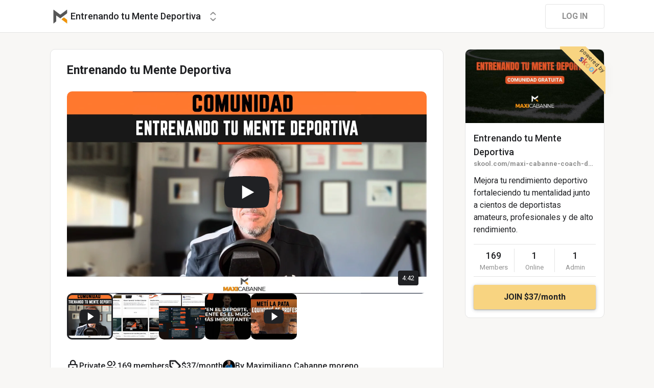

--- FILE ---
content_type: text/html; charset=utf-8
request_url: https://www.skool.com/maxi-cabanne-coach-deportivo-7021/about
body_size: 14041
content:
<!DOCTYPE html><html lang="en"><head><meta charSet="utf-8"/><title>Entrenando tu Mente Deportiva</title><meta name="viewport" content="minimum-scale=1, maximum-scale=1, initial-scale=1, width=device-width, shrink-to-fit=no, user-scalable=no"/><meta name="title" content="Entrenando tu Mente Deportiva"/><meta property="og:title" content="Entrenando tu Mente Deportiva"/><meta name="description" content="Mejora tu rendimiento deportivo fortaleciendo tu mentalidad junto a cientos de deportistas amateurs, profesionales y de alto rendimiento."/><meta property="og:description" content="Mejora tu rendimiento deportivo fortaleciendo tu mentalidad junto a cientos de deportistas amateurs, profesionales y de alto rendimiento."/><meta property="og:image" content="https://assets.skool.com/f/8bab1478a6ab4fa181d9805f669a0e58/8282f43dd1c949cf8d164efb4109492e3f0fb14bcb2e4a42b8cb48f017f0e9ee"/><link rel="apple-touch-icon" href="https://assets.skool.com/f/8bab1478a6ab4fa181d9805f669a0e58/c6484e6d704f416786704ba901c08e05f3a1eb42434a40bca93fdfe6c2469b42"/><link rel="icon" type="image/x-icon" href="https://assets.skool.com/skool/ed24268642ae417a9b8e3b9827cdd1fd.ico"/><script type="text/javascript" src="https://017ae153ccc5.edge.sdk.awswaf.com/017ae153ccc5/4aa4380fa03e/challenge.js" defer=""></script><link rel="icon" type="image/x-icon" href="https://assets.skool.com/skool/ed24268642ae417a9b8e3b9827cdd1fd.ico"/><meta name="next-head-count" content="12"/><link rel="stylesheet" data-href="https://fonts.googleapis.com/css?family=Roboto:300,400,500,700&amp;display=swap"/><link rel="stylesheet" data-href="https://fonts.googleapis.com/css?family=IBM+Plex+Sans:500,600&amp;display=swap"/><noscript data-n-css=""></noscript><script defer="" nomodule="" src="/_next/static/chunks/polyfills-42372ed130431b0a.js"></script><script src="/_next/static/chunks/webpack-a546945be72fef3a.js" defer=""></script><script src="/_next/static/chunks/framework-b0ec748c7a4c483a.js" defer=""></script><script src="/_next/static/chunks/main-474fe7d5e346f1d5.js" defer=""></script><script src="/_next/static/chunks/pages/_app-a6de92904951a505.js" defer=""></script><script src="/_next/static/chunks/37a763b4-b1806eed0a61a7f2.js" defer=""></script><script src="/_next/static/chunks/bee240a3-163f24c6acc2119a.js" defer=""></script><script src="/_next/static/chunks/fc83e031-f4ce05bbf62dd5e0.js" defer=""></script><script src="/_next/static/chunks/520c8229-b6fc404b291f8d07.js" defer=""></script><script src="/_next/static/chunks/4280-1d7b255116c7b6c0.js" defer=""></script><script src="/_next/static/chunks/3833-e746725d2bda2fc6.js" defer=""></script><script src="/_next/static/chunks/581-ef87e01ee34593dd.js" defer=""></script><script src="/_next/static/chunks/8541-69ba18c0ae4ab484.js" defer=""></script><script src="/_next/static/chunks/pages/%5Bgroup%5D/about-4ca3520ac4f10fcd.js" defer=""></script><script src="/_next/static/1768512468381/_buildManifest.js" defer=""></script><script src="/_next/static/1768512468381/_ssgManifest.js" defer=""></script><style data-styled="" data-styled-version="6.1.8">.druoXk{background:#FFFFFF;border:1px solid #E4E4E4;padding:16px;border-radius:10px;}/*!sc*/
data-styled.g1[id="styled__CardWrapper-sc-ppp3il-0"]{content:"druoXk,"}/*!sc*/
.eIZhYp{color:#2E6EF5;cursor:pointer;width:-webkit-fit-content;width:-moz-fit-content;width:fit-content;text-decoration-color:inherit;-webkit-text-decoration:none;text-decoration:none;font-family:'Roboto','Helvetica','Arial',sans-serif;font-weight:normal;font-style:normal;font-size:16px;line-height:1.5;}/*!sc*/
.eIZhYp:hover{-webkit-text-decoration:underline;text-decoration:underline;}/*!sc*/
data-styled.g2[id="styled__BasicTextLink-sc-1brgbbt-0"]{content:"eIZhYp,"}/*!sc*/
.fQYQam{color:inherit;text-decoration-color:inherit;-webkit-text-decoration:none;text-decoration:none;}/*!sc*/
.dfLBTX{color:inherit;text-decoration-color:inherit;-webkit-text-decoration:none;text-decoration:none;}/*!sc*/
.dfLBTX:hover{-webkit-text-decoration:underline;text-decoration:underline;}/*!sc*/
data-styled.g3[id="styled__ChildrenLink-sc-1brgbbt-1"]{content:"fQYQam,dfLBTX,"}/*!sc*/
.bAPjFs{box-sizing:border-box;height:40px;width:40px;display:-webkit-box;display:-webkit-flex;display:-ms-flexbox;display:flex;-webkit-align-items:center;-webkit-box-align:center;-ms-flex-align:center;align-items:center;-webkit-box-pack:center;-ms-flex-pack:center;-webkit-justify-content:center;justify-content:center;color:currentColor;}/*!sc*/
.bAPjFs >svg{height:100%;width:100%;}/*!sc*/
data-styled.g7[id="styled__IconWrapper-sc-zxv7pb-0"]{content:"bAPjFs,"}/*!sc*/
.fxXppW{border:none;display:-webkit-box;display:-webkit-flex;display:-ms-flexbox;display:flex;-webkit-align-items:center;-webkit-box-align:center;-ms-flex-align:center;align-items:center;-webkit-box-pack:center;-ms-flex-pack:center;-webkit-justify-content:center;justify-content:center;text-transform:uppercase;border-radius:4px;color:#202124;position:relative;overflow:hidden;gap:8px;-webkit-transition:background-color 100ms ease;transition:background-color 100ms ease;-webkit-tap-highlight-color:transparent;font-family:'Roboto','Helvetica','Arial',sans-serif;font-weight:bold;font-style:normal;font-size:16px;line-height:1.5;height:48px;padding:0px 32px;width:-webkit-fit-content;width:-moz-fit-content;width:fit-content;background-color:#FFFFFF;border:1px solid #E4E4E4;color:#909090;}/*!sc*/
.fxXppW:enabled{cursor:pointer;}/*!sc*/
.fxXppW:hover{color:#202124;}/*!sc*/
.cmEbuL{border:none;display:-webkit-box;display:-webkit-flex;display:-ms-flexbox;display:flex;-webkit-align-items:center;-webkit-box-align:center;-ms-flex-align:center;align-items:center;-webkit-box-pack:center;-ms-flex-pack:center;-webkit-justify-content:center;justify-content:center;text-transform:uppercase;border-radius:4px;color:#202124;position:relative;overflow:hidden;gap:8px;-webkit-transition:background-color 100ms ease;transition:background-color 100ms ease;-webkit-tap-highlight-color:transparent;font-family:'Roboto','Helvetica','Arial',sans-serif;font-weight:bold;font-style:normal;font-size:16px;line-height:1.5;height:48px;padding:0px 32px;width:-webkit-fit-content;width:-moz-fit-content;width:fit-content;background-color:#F8D481;color:#202124;box-shadow:0px 1px 2px rgba(60, 64, 67, 0.32),0px 2px 6px rgba(60, 64, 67, 0.15),0px 1px 8px rgba(0, 0, 0, 0.1);}/*!sc*/
.cmEbuL:enabled{cursor:pointer;}/*!sc*/
.cmEbuL:hover{background-color:#F1D07C;}/*!sc*/
data-styled.g9[id="styled__ButtonWrapper-sc-1crx28g-1"]{content:"fxXppW,cmEbuL,"}/*!sc*/
html{box-sizing:border-box;-webkit-font-smoothing:antialiased;-moz-osx-font-smoothing:grayscale;}/*!sc*/
*,*::before,*::after{box-sizing:inherit;}/*!sc*/
body{color:#202124;margin:0;font-size:0.875rem;font-family:"Roboto","Helvetica","Arial",sans-serif;font-weight:400;line-height:1.43;letter-spacing:0;background-color:#F8F7F5;}/*!sc*/
body::backdrop{background-color:#F8F7F5;}/*!sc*/
data-styled.g20[id="sc-global-cpHjxm1"]{content:"sc-global-cpHjxm1,"}/*!sc*/
.crIHbm{display:-webkit-box;display:-webkit-flex;display:-ms-flexbox;display:flex;-webkit-box-pack:justify;-webkit-justify-content:space-between;justify-content:space-between;}/*!sc*/
.ibmsai{display:-webkit-box;display:-webkit-flex;display:-ms-flexbox;display:flex;-webkit-align-items:center;-webkit-box-align:center;-ms-flex-align:center;align-items:center;gap:8px;}/*!sc*/
.fPOhhm{display:-webkit-box;display:-webkit-flex;display:-ms-flexbox;display:flex;gap:16px;height:100%;}/*!sc*/
.hChSku{display:-webkit-box;display:-webkit-flex;display:-ms-flexbox;display:flex;gap:16px;}/*!sc*/
.kxjOSJ{display:-webkit-box;display:-webkit-flex;display:-ms-flexbox;display:flex;}/*!sc*/
.eOmUvu{display:-webkit-box;display:-webkit-flex;display:-ms-flexbox;display:flex;-webkit-align-items:center;-webkit-box-align:center;-ms-flex-align:center;align-items:center;}/*!sc*/
data-styled.g63[id="styled__BoxWrapper-sc-esqoz3-0"]{content:"crIHbm,ibmsai,fPOhhm,hChSku,kxjOSJ,eOmUvu,"}/*!sc*/
.duwkcK{-webkit-flex-direction:column;-ms-flex-direction:column;flex-direction:column;}/*!sc*/
data-styled.g64[id="Column-sc-1h1w9fe-0"]{content:"duwkcK,"}/*!sc*/
.kfVcuA{-webkit-flex-direction:row;-ms-flex-direction:row;flex-direction:row;}/*!sc*/
data-styled.g65[id="Row-sc-dwrxl6-0"]{content:"kfVcuA,"}/*!sc*/
.iOFoTZ{color:#202124;font-family:'Roboto','Helvetica','Arial',sans-serif;font-weight:500;font-style:normal;font-size:16px;line-height:1.5;}/*!sc*/
.VmRdT{color:#202124;font-family:'Roboto','Helvetica','Arial',sans-serif;font-weight:500;font-style:normal;font-size:18px;line-height:1.5;}/*!sc*/
.kHjwY{color:#909090;font-family:'Roboto','Helvetica','Arial',sans-serif;font-weight:normal;font-style:normal;font-size:13px;line-height:1.5;}/*!sc*/
data-styled.g92[id="styled__TypographyWrapper-sc-70zmwu-0"]{content:"iOFoTZ,VmRdT,kHjwY,"}/*!sc*/
.eqcLoO{display:-webkit-inline-box;display:-webkit-inline-flex;display:-ms-inline-flexbox;display:inline-flex;-webkit-align-items:center;-webkit-box-align:center;-ms-flex-align:center;align-items:center;}/*!sc*/
.eqcLoO >div:first-child{max-width:100%;}/*!sc*/
data-styled.g116[id="styled__UserNameWrapper-sc-24o0l3-0"]{content:"eqcLoO,"}/*!sc*/
.kXoxKY{color:#202124;display:block;white-space:nowrap;overflow:hidden;text-overflow:ellipsis;}/*!sc*/
.kXoxKY em{font-style:normal;background-color:#FAE3AC;color:#202124;}/*!sc*/
data-styled.g117[id="styled__UserNameText-sc-24o0l3-1"]{content:"kXoxKY,"}/*!sc*/
.dzuexh{width:24px;height:24px;position:relative;display:-webkit-box;display:-webkit-flex;display:-ms-flexbox;display:flex;-webkit-box-pack:center;-ms-flex-pack:center;-webkit-justify-content:center;justify-content:center;-webkit-align-items:center;-webkit-box-align:center;-ms-flex-align:center;align-items:center;overflow:hidden;-webkit-flex-shrink:0;-ms-flex-negative:0;flex-shrink:0;-webkit-user-select:none;-moz-user-select:none;-ms-user-select:none;user-select:none;border-radius:50%;}/*!sc*/
.dzuexh >img{color:transparent;width:100%;height:100%;object-fit:cover;text-align:center;}/*!sc*/
data-styled.g119[id="styled__AvatarWrapper-sc-1ruw40r-0"]{content:"dzuexh,"}/*!sc*/
.eUaiNW{position:relative;display:-webkit-box;display:-webkit-flex;display:-ms-flexbox;display:flex;-webkit-align-items:center;-webkit-box-align:center;-ms-flex-align:center;align-items:center;-webkit-box-pack:center;-ms-flex-pack:center;-webkit-justify-content:center;justify-content:center;height:24px;width:24px;}/*!sc*/
.eUaiNW >svg{overflow:visible;}/*!sc*/
data-styled.g120[id="styled__AvatarWrapper-sc-1o1lx2q-0"]{content:"eUaiNW,"}/*!sc*/
.bNBHbF{-webkit-background-size:cover!important;background-size:cover!important;border-radius:10px;color:#ffffff;display:-webkit-box;display:-webkit-flex;display:-ms-flexbox;display:flex;-webkit-align-items:center;-webkit-box-align:center;-ms-flex-align:center;align-items:center;-webkit-box-pack:center;-ms-flex-pack:center;-webkit-justify-content:center;justify-content:center;height:40px;width:40px;background:url(https://assets.skool.com/f/8bab1478a6ab4fa181d9805f669a0e58/c6484e6d704f416786704ba901c08e05f3a1eb42434a40bca93fdfe6c2469b42);font-family:'Roboto','Helvetica','Arial',sans-serif;font-weight:500;font-style:normal;font-size:18px;line-height:1.5;}/*!sc*/
data-styled.g203[id="styled__GroupLogoWrapper-sc-1jx0ui5-0"]{content:"bNBHbF,"}/*!sc*/
.inoBFJ{font-family:'Roboto','Helvetica','Arial',sans-serif;font-weight:500;font-style:normal;font-size:18px;line-height:1.5;}/*!sc*/
data-styled.g204[id="styled__GroupNameWrapper-sc-1kgd9zz-0"]{content:"inoBFJ,"}/*!sc*/
.cYcQvY{gap:8px;height:100%;}/*!sc*/
.cYcQvY a{display:-webkit-box;display:-webkit-flex;display:-ms-flexbox;display:flex;}/*!sc*/
data-styled.g208[id="styled__SwitcherContent-sc-zk3028-0"]{content:"cYcQvY,"}/*!sc*/
.fCHmQj{padding:4px 0px;border-radius:10px;cursor:pointer;-webkit-transition:background 150ms ease-in-out;transition:background 150ms ease-in-out;}/*!sc*/
data-styled.g211[id="styled__SwitcherHome-sc-zk3028-3"]{content:"fCHmQj,"}/*!sc*/
.hkeeNI >div>div:first-child{width:100%;height:100%;}/*!sc*/
.hkeeNI >div>div:first-child button{width:48px;height:48px;}/*!sc*/
.hkeeNI >div>div:first-child button svg{width:12px;height:20px;}/*!sc*/
data-styled.g212[id="styled__DropdownMenuWrapper-sc-zk3028-4"]{content:"hkeeNI,"}/*!sc*/
.jzkLGM >span{line-height:1.2;}/*!sc*/
data-styled.g213[id="styled__GroupNameWrapper-sc-zk3028-5"]{content:"jzkLGM,"}/*!sc*/
.clPGTu{width:116px;padding:11px 24px;}/*!sc*/
data-styled.g215[id="styled__SignUpButtonDesktop-sc-1y5fz1y-0"]{content:"clPGTu,"}/*!sc*/
.foLFEL{position:fixed;left:0px;top:145px;z-index:1000;display:-webkit-box;display:-webkit-flex;display:-ms-flexbox;display:flex;-webkit-flex-direction:column;-ms-flex-direction:column;flex-direction:column;}/*!sc*/
.foLFEL >button{margin-left:16px;margin-top:16px;display:none;}/*!sc*/
.foLFEL:hover >button{display:-webkit-box;display:-webkit-flex;display:-ms-flexbox;display:flex;}/*!sc*/
@media (max-width:1200px){.foLFEL{display:none;}}/*!sc*/
data-styled.g216[id="styled__PinnedGroupSwitcherContainer-sc-10stisx-1"]{content:"foLFEL,"}/*!sc*/
.llFRgy{display:-webkit-box;display:-webkit-flex;display:-ms-flexbox;display:flex;-webkit-flex-direction:column;-ms-flex-direction:column;flex-direction:column;gap:16px;}/*!sc*/
data-styled.g218[id="styled__GroupsWrapper-sc-10stisx-3"]{content:"llFRgy,"}/*!sc*/
.cna-DVY{display:-webkit-box;display:-webkit-flex;display:-ms-flexbox;display:flex;-webkit-flex-direction:column;-ms-flex-direction:column;flex-direction:column;}/*!sc*/
data-styled.g219[id="styled__DesktopLayoutWrapper-sc-vae51c-0"]{content:"cna-DVY,"}/*!sc*/
.jitoAq{display:-webkit-box;display:-webkit-flex;display:-ms-flexbox;display:flex;-webkit-flex-direction:column;-ms-flex-direction:column;flex-direction:column;width:100%;height:100%;max-width:1085px;min-width:768px;position:relative;-webkit-box-pack:justify;-webkit-justify-content:space-between;justify-content:space-between;padding:8px 0px;}/*!sc*/
data-styled.g221[id="styled__NavContainer-sc-vae51c-2"]{content:"jitoAq,"}/*!sc*/
.bPHsRP{height:100%;width:100%;display:-webkit-box;display:-webkit-flex;display:-ms-flexbox;display:flex;-webkit-flex-direction:column;-ms-flex-direction:column;flex-direction:column;-webkit-align-items:center;-webkit-box-align:center;-ms-flex-align:center;align-items:center;padding:0px;}/*!sc*/
data-styled.g222[id="styled__DesktopLayoutRoot-sc-vae51c-3"]{content:"bPHsRP,"}/*!sc*/
.cViMdz{height:100%;width:100%;min-width:768px;max-width:1085px;}/*!sc*/
data-styled.g223[id="styled__ContentWrapper-sc-vae51c-4"]{content:"cViMdz,"}/*!sc*/
.fVvPkA{top:0px;width:100%;z-index:1100;display:-webkit-box;display:-webkit-flex;display:-ms-flexbox;display:flex;position:absolute;-webkit-align-items:center;-webkit-box-align:center;-ms-flex-align:center;align-items:center;-webkit-box-pack:center;-ms-flex-pack:center;-webkit-justify-content:center;justify-content:center;background:#FFFFFF;background-color:#FFFFFF;border-bottom:1px solid #E4E4E4;height:64px;}/*!sc*/
@media (max-width:975px){.fVvPkA{padding-left:8px;}}/*!sc*/
data-styled.g224[id="styled__LayoutNav-sc-vae51c-5"]{content:"fVvPkA,"}/*!sc*/
.dLZUMO{-webkit-flex:1;-ms-flex:1;flex:1;padding:0px 8px;}/*!sc*/
data-styled.g225[id="styled__LayoutNavCenter-sc-vae51c-6"]{content:"dLZUMO,"}/*!sc*/
.cPUDGL{display:-webkit-box;display:-webkit-flex;display:-ms-flexbox;display:flex;-webkit-box-pack:end;-ms-flex-pack:end;-webkit-justify-content:flex-end;justify-content:flex-end;}/*!sc*/
data-styled.g228[id="styled__NavButtonWrapper-sc-vae51c-9"]{content:"cPUDGL,"}/*!sc*/
.hdBDzG{display:-webkit-box;display:-webkit-flex;display:-ms-flexbox;display:flex;width:100%;}/*!sc*/
data-styled.g229[id="styled__MainNavContent-sc-vae51c-10"]{content:"hdBDzG,"}/*!sc*/
.JeZEb{word-break:break-word;color:#202124;font-family:'Roboto','Helvetica','Arial',sans-serif;font-weight:normal;font-style:normal;font-size:16px;line-height:1.5;}/*!sc*/
data-styled.g232[id="styled__Wrapper-sc-y5pp90-0"]{content:"JeZEb,"}/*!sc*/
.eHgPWw{margin:0;}/*!sc*/
.eHgPWw:last-child{margin-bottom:0;}/*!sc*/
.eHgPWw a{color:#2E6EF5;-webkit-text-decoration:none;text-decoration:none;}/*!sc*/
.eHgPWw a:hover{-webkit-text-decoration:underline;text-decoration:underline;}/*!sc*/
data-styled.g235[id="styled__Paragraph-sc-y5pp90-3"]{content:"eHgPWw,"}/*!sc*/
.jywEHS{height:16px;margin:0;}/*!sc*/
data-styled.g236[id="styled__EmptyParagraph-sc-y5pp90-4"]{content:"jywEHS,"}/*!sc*/
.jA-dAFm{margin:0;margin-block-start:0;margin-block-end:0;-webkit-margin-start:0;margin-inline-start:0;-webkit-margin-end:0;margin-inline-end:0;-webkit-padding-start:0;padding-inline-start:0;}/*!sc*/
.jA-dAFm:last-child{margin-bottom:0;}/*!sc*/
.jA-dAFm a{color:#2E6EF5;-webkit-text-decoration:none;text-decoration:none;}/*!sc*/
.jA-dAFm a:hover{-webkit-text-decoration:underline;text-decoration:underline;}/*!sc*/
.jA-dAFm li{list-style-position:inside;}/*!sc*/
data-styled.g237[id="styled__OrderedList-sc-y5pp90-5"]{content:"jA-dAFm,"}/*!sc*/
.kNVRb{-webkit-box-pack:space-around;-ms-flex-pack:space-around;-webkit-justify-content:space-around;justify-content:space-around;border-width:1px 0px;border-color:#E4E4E4;border-style:solid;padding:8px 0px;}/*!sc*/
.kNVRb>*{-webkit-flex:1 1 0;-ms-flex:1 1 0;flex:1 1 0;}/*!sc*/
data-styled.g239[id="styled__StatsRow-sc-1ptbmdu-0"]{content:"kNVRb,"}/*!sc*/
.SjqTf{display:-webkit-box;display:-webkit-flex;display:-ms-flexbox;display:flex;-webkit-flex-direction:column;-ms-flex-direction:column;flex-direction:column;}/*!sc*/
data-styled.g240[id="styled__JoinGroupButtonWrapper-sc-f3r574-0"]{content:"SjqTf,"}/*!sc*/
.jPRvBd{font-family:'Roboto','Helvetica','Arial',sans-serif;font-weight:500;font-style:normal;font-size:18px;line-height:1.5;}/*!sc*/
data-styled.g247[id="styled__GroupNameWrapper-sc-ls68c6-4"]{content:"jPRvBd,"}/*!sc*/
.kKbKZz{color:#909090;cursor:pointer;font-family:'Roboto','Helvetica','Arial',sans-serif;font-weight:bold;font-style:normal;font-size:13px;line-height:1.5;white-space:nowrap;overflow:hidden;text-overflow:ellipsis;}/*!sc*/
data-styled.g249[id="styled__GroupUrl-sc-ls68c6-9"]{content:"kKbKZz,"}/*!sc*/
.hDlAWt{position:relative;padding-top:56.25%;height:0;width:100%;}/*!sc*/
data-styled.g274[id="styled__VideoPlayerWrapper-sc-bpv3k2-0"]{content:"hDlAWt,"}/*!sc*/
.kYZATm{width:100%;height:100%;position:absolute;top:0;left:0;-webkit-background-position:center center;background-position:center center;-webkit-background-size:cover;background-size:cover;background-repeat:no-repeat;cursor:pointer;display:-webkit-box;display:-webkit-flex;display:-ms-flexbox;display:flex;-webkit-align-items:center;-webkit-box-align:center;-ms-flex-align:center;align-items:center;-webkit-box-pack:center;-ms-flex-pack:center;-webkit-justify-content:center;justify-content:center;z-index:2;-webkit-transition:opacity 400ms ease-in-out;transition:opacity 400ms ease-in-out;background-image:url("https://i.vimeocdn.com/video/1881471111-157b56469cb8d4d5515139284d389e798aafd5f34a7a2cbd762baa510aa5fc3b-d_1280");opacity:1;pointer-events:initial;}/*!sc*/
data-styled.g278[id="styled__CoverImage-sc-bpv3k2-4"]{content:"kYZATm,"}/*!sc*/
.dYFnCh{position:relative;z-index:3;cursor:pointer;}/*!sc*/
data-styled.g279[id="styled__PlaybackButton-sc-bpv3k2-5"]{content:"dYFnCh,"}/*!sc*/
.ckRkkY{position:absolute;right:16px;bottom:16px;border-radius:4px;color:#FFFFFF;background-color:#202124;padding:5px 8px;opacity:1;-webkit-transition:opacity 50ms ease-in-out;transition:opacity 50ms ease-in-out;font-family:'Roboto','Helvetica','Arial',sans-serif;font-weight:normal;font-style:normal;font-size:13px;line-height:1.5;}/*!sc*/
data-styled.g280[id="styled__DurationIndicator-sc-bpv3k2-6"]{content:"ckRkkY,"}/*!sc*/
.hhIPnb{padding:0;overflow:hidden;}/*!sc*/
data-styled.g301[id="styled__AsideGroupCard-sc-1qg8wku-1"]{content:"hhIPnb,"}/*!sc*/
.cZTrbt{padding:16px;}/*!sc*/
data-styled.g302[id="styled__AsideGroupCardContent-sc-1qg8wku-2"]{content:"cZTrbt,"}/*!sc*/
.hJXOwk{display:block;height:144px;width:100%;object-fit:cover;position:relative;}/*!sc*/
data-styled.g303[id="styled__AsideGroupCardImage-sc-1qg8wku-3"]{content:"hJXOwk,"}/*!sc*/
.hNWlRV{height:144px;display:-webkit-box;display:-webkit-flex;display:-ms-flexbox;display:flex;-webkit-align-items:center;-webkit-box-align:center;-ms-flex-align:center;align-items:center;-webkit-box-pack:center;-ms-flex-pack:center;-webkit-justify-content:center;justify-content:center;-webkit-user-select:none;-moz-user-select:none;-ms-user-select:none;user-select:none;}/*!sc*/
data-styled.g306[id="styled__MediaContentWrapper-sc-1qg8wku-6"]{content:"hNWlRV,"}/*!sc*/
.dxtzCm{position:relative;overflow:hidden;}/*!sc*/
data-styled.g307[id="styled__AsideGroupCardWrapper-sc-1qg8wku-7"]{content:"dxtzCm,"}/*!sc*/
.iSKUpS{position:absolute;top:-5px;right:30px;height:30px;width:60px;}/*!sc*/
data-styled.g309[id="styled__PoweredBySkoolRibbonTop-sc-1qg8wku-9"]{content:"iSKUpS,"}/*!sc*/
.evtKht{position:absolute;-webkit-transform:rotate(45deg);-moz-transform:rotate(45deg);-ms-transform:rotate(45deg);transform:rotate(45deg);z-index:3;top:10px;right:-30px;text-align:center;background:#F8D481;font-family:'Roboto','Helvetica','Arial',sans-serif;font-weight:normal;font-style:normal;font-size:11px;line-height:1.5;line-height:1;color:#202124;width:120px;display:-webkit-box;display:-webkit-flex;display:-ms-flexbox;display:flex;-webkit-flex-direction:column;-ms-flex-direction:column;flex-direction:column;-webkit-box-pack:start;-ms-flex-pack:start;-webkit-justify-content:flex-start;justify-content:flex-start;gap:2px;padding-top:4px;-webkit-align-items:center;-webkit-box-align:center;-ms-flex-align:center;align-items:center;height:37px;-webkit-filter:drop-shadow(0px 1px 8px rgba(0,0,0,0.1)) drop-shadow(0px 2px 6px rgba(60,64,67,0.15)) drop-shadow(0px 1px 2px rgba(60,64,67,0.32));filter:drop-shadow(0px 1px 8px rgba(0,0,0,0.1)) drop-shadow(0px 2px 6px rgba(60,64,67,0.15)) drop-shadow(0px 1px 2px rgba(60,64,67,0.32));}/*!sc*/
.evtKht:hover{cursor:pointer;}/*!sc*/
data-styled.g310[id="styled__PoweredBySkoolRibbon-sc-1qg8wku-10"]{content:"evtKht,"}/*!sc*/
.mLNdU{position:absolute;right:2px;width:0;height:0;border-left:5px solid transparent;border-right:5px solid transparent;border-bottom:5px solid #F8D481;}/*!sc*/
data-styled.g311[id="styled__TopTriangle-sc-1qg8wku-11"]{content:"mLNdU,"}/*!sc*/
.hFUSdE{position:absolute;z-index:2;background:#F8D481;width:50px;height:6px;right:7px;}/*!sc*/
data-styled.g312[id="styled__RibbonTop-sc-1qg8wku-12"]{content:"hFUSdE,"}/*!sc*/
.hdYGJF{position:absolute;top:30px;right:-2px;height:53px;width:10px;z-index:2;-webkit-filter:drop-shadow(0px 1px 8px rgba(0,0,0,0.1));filter:drop-shadow(0px 1px 8px rgba(0,0,0,0.1));}/*!sc*/
data-styled.g313[id="styled__PoweredBySkoolRibbonSide-sc-1qg8wku-13"]{content:"hdYGJF,"}/*!sc*/
.bPEOA-D{position:absolute;right:0;width:0;height:0;border-left:5px solid transparent;border-right:5px solid transparent;border-bottom:5px solid #F8D481;}/*!sc*/
data-styled.g314[id="styled__SideTriangle-sc-1qg8wku-14"]{content:"bPEOA-D,"}/*!sc*/
.eNrQMG{position:absolute;background:#F8D481;z-index:1;top:5px;right:0px;width:3px;height:53px;}/*!sc*/
data-styled.g315[id="styled__RibbonSide-sc-1qg8wku-15"]{content:"eNrQMG,"}/*!sc*/
.dDSgZf{height:calc(100% - 96px);margin-top:96px;position:relative;display:-webkit-box;display:-webkit-flex;display:-ms-flexbox;display:flex;width:100%;-webkit-box-flex-wrap:nowrap;-webkit-flex-wrap:nowrap;-ms-flex-wrap:nowrap;flex-wrap:nowrap;-webkit-box-pack:start;-ms-flex-pack:start;-webkit-justify-content:flex-start;justify-content:flex-start;min-width:768px;max-width:1085px;}/*!sc*/
data-styled.g351[id="styled__AsideLayoutWrapper-sc-z7hf1f-0"]{content:"dDSgZf,"}/*!sc*/
.qcKKa{-webkit-flex:2 1 100%;-ms-flex:2 1 100%;flex:2 1 100%;min-width:471px;max-width:770px;}/*!sc*/
data-styled.g352[id="styled__BottomLeft-sc-z7hf1f-1"]{content:"qcKKa,"}/*!sc*/
.bsZKUk{-webkit-flex-shrink:1;-ms-flex-negative:1;flex-shrink:1;-webkit-box-flex:1;-webkit-flex-grow:1;-ms-flex-positive:1;flex-grow:1;min-width:24px;max-width:42px;-webkit-user-select:none;-moz-user-select:none;-ms-user-select:none;user-select:none;}/*!sc*/
data-styled.g353[id="styled__BottomGap-sc-z7hf1f-2"]{content:"bsZKUk,"}/*!sc*/
.bUUTmH{-webkit-flex-shrink:0;-ms-flex-negative:0;flex-shrink:0;-webkit-box-flex:0;-webkit-flex-grow:0;-ms-flex-positive:0;flex-grow:0;width:273px;position:relative;}/*!sc*/
data-styled.g354[id="styled__BottomRight-sc-z7hf1f-3"]{content:"bUUTmH,"}/*!sc*/
.gIssOT{display:-webkit-box;display:-webkit-flex;display:-ms-flexbox;display:flex;-webkit-flex-direction:column;-ms-flex-direction:column;flex-direction:column;margin-bottom:32px;gap:24px;}/*!sc*/
data-styled.g355[id="styled__BottomLeftContentWrapper-sc-z7hf1f-4"]{content:"gIssOT,"}/*!sc*/
@-webkit-keyframes bg-fade-out-comment{0%{background-color:#FDF1D5;}40%{background-color:#FDF1D5;}100%{background-color:#F8F7F5;}}/*!sc*/
@keyframes bg-fade-out-comment{0%{background-color:#FDF1D5;}40%{background-color:#FDF1D5;}100%{background-color:#F8F7F5;}}/*!sc*/
@-webkit-keyframes bg-fade-out{0%{background-color:#FDF1D5;}40%{background-color:#FDF1D5;}100%{background-color:inherit;}}/*!sc*/
@keyframes bg-fade-out{0%{background-color:#FDF1D5;}40%{background-color:#FDF1D5;}100%{background-color:inherit;}}/*!sc*/
.skool-editor{font-family:"Roboto","Helvetica","Arial",sans-serif;font-size:16px;line-height:24px;color:#202124;}/*!sc*/
.skool-editor:focus{outline:none;}/*!sc*/
.skool-editor p{margin:0;}/*!sc*/
.skool-editor ul,.skool-editor ol{margin:0;margin-block-start:0;margin-block-end:0;padding-left:0;list-style-position:inside;}/*!sc*/
.skool-editor ul p,.skool-editor ol p{font-family:"Roboto","Helvetica","Arial",sans-serif;font-size:16px;line-height:24px;color:#202124;display:inline;}/*!sc*/
.skool-editor ul li p br:first-child,.skool-editor ol li p br:first-child{font-family:"Roboto","Helvetica","Arial",sans-serif;font-size:16px;line-height:21px;}/*!sc*/
.skool-editor .user-mention{color:#2E6EF5;background-color:#e5f3f7;}/*!sc*/
.skool-editor .user-mention.ProseMirror-selectednode{color:#2E6EF5;background-color:#c6e3ec;}/*!sc*/
.skool-editor .course-reference{color:#2E6EF5;background-color:#e5f3f7;}/*!sc*/
.skool-editor .course-reference.ProseMirror-selectednode{color:#2E6EF5;background-color:#c6e3ec;}/*!sc*/
.skool-editor a.link{color:#2E6EF5;-webkit-text-decoration:none;text-decoration:none;}/*!sc*/
.skool-editor a.link:hover{color:#2E6EF5;-webkit-text-decoration:underline;text-decoration:underline;}/*!sc*/
.skool-editor-suggestion-list{padding:16px 0;z-index:2;-webkit-transition:all 0.25s cubic-bezier(0.3,1.2,0.2,1) 0s;transition:all 0.25s cubic-bezier(0.3,1.2,0.2,1) 0s;position:relative;border-radius:10px;border:1px solid #E4E4E4;background:#FFFFFF;overflow:hidden;display:-webkit-box;display:-webkit-flex;display:-ms-flexbox;display:flex;-webkit-flex-direction:column;-ms-flex-direction:column;flex-direction:column;box-shadow:0px 1px 2px rgba(60, 64, 67, 0.32),0px 2px 6px rgba(60, 64, 67, 0.15),0px 1px 8px rgba(0, 0, 0, 0.1);}/*!sc*/
.skool-editor p.is-editor-empty:first-child::before{content:attr(data-placeholder);float:left;color:#909090;pointer-events:none;height:0;}/*!sc*/
.skool-editor2{font-family:'Roboto','Helvetica','Arial',sans-serif;font-weight:normal;font-style:normal;font-size:16px;line-height:1.5;color:#202124;overflow-x:hidden;overflow-y:hidden;padding:0;width:100%;}/*!sc*/
.skool-editor2:focus{outline:none;}/*!sc*/
.skool-editor2 p{font-family:'Roboto','Helvetica','Arial',sans-serif;font-weight:normal;font-style:normal;font-size:16px;line-height:1.5;margin-block-start:1em;margin-block-end:1em;}/*!sc*/
.skool-editor2 h1{font-family:'Roboto','Helvetica','Arial',sans-serif;font-weight:bold;font-style:normal;font-size:23px;line-height:1.5;}/*!sc*/
.skool-editor2 h1:first-child{margin-top:0;}/*!sc*/
.skool-editor2 h2{font-family:'Roboto','Helvetica','Arial',sans-serif;font-weight:bold;font-style:normal;font-size:20px;line-height:1.5;}/*!sc*/
.skool-editor2 h2:first-child{margin-top:0;}/*!sc*/
.skool-editor2 h3{font-family:'Roboto','Helvetica','Arial',sans-serif;font-weight:500;font-style:normal;font-size:20px;line-height:1.5;}/*!sc*/
.skool-editor2 h3:first-child{margin-top:0;}/*!sc*/
.skool-editor2 h4{font-family:'Roboto','Helvetica','Arial',sans-serif;font-weight:500;font-style:normal;font-size:18px;line-height:1.5;}/*!sc*/
.skool-editor2 h4:first-child{margin-top:0;}/*!sc*/
.skool-editor2 a.link{color:#2E6EF5;-webkit-text-decoration:none;text-decoration:none;}/*!sc*/
.skool-editor2 a.link:hover{color:#2E6EF5;-webkit-text-decoration:underline;text-decoration:underline;}/*!sc*/
.skool-editor2 p.is-editor-empty:first-child::before{content:attr(data-placeholder);float:left;color:#909090;pointer-events:none;height:0;}/*!sc*/
.skool-editor2 img{max-width:100%;border-radius:4px;}/*!sc*/
.skool-editor2[contenteditable=true]:focus-within div.ProseMirror-selectednode img{outline:3px solid #2E6EF5;padding:0;}/*!sc*/
.skool-editor2 blockquote{background-color:#F8F7F5;margin:16px 8px;}/*!sc*/
.skool-editor2 blockquote p{border-left:3px solid #202124;padding:0.5em 16px;margin-block:0;}/*!sc*/
.skool-editor2 blockquote p:last-child{padding-top:0.5em;padding-bottom:1.0em;}/*!sc*/
.skool-editor2 blockquote p:first-child{padding-top:1.0em;padding-bottom:0.5em;}/*!sc*/
.skool-editor2 hr{margin:8px;}/*!sc*/
.skool-editor2 pre{background-color:#F8F7F5;display:block;padding:16px;border-radius:5px;overflow:auto;}/*!sc*/
.skool-editor2 pre code{color:inherit;background:none;display:inline;font-size:85%;padding:0;}/*!sc*/
.skool-editor2 code{color:inherit;display:inline;background-color:#F8F7F5;border-radius:3px;padding:0.2em 0.4em;font-family:SFMono-Regular,Menlo,Consolas,"PT Mono","Liberation Mono",Courier,monospace;font-size:85%;}/*!sc*/
.ProseMirror pre{white-space:pre!important;}/*!sc*/
.skool-editor2 ul,.skool-editor2 ol{-webkit-padding-start:2em;padding-inline-start:2em;}/*!sc*/
.EmojiPickerReact:not(.epr-dark-theme){--epr-highlight-color:var(--epr-search-input-bg-color);}/*!sc*/
#__next .leaflet-container{background:#FCF7E3;}/*!sc*/
#__next .leaflet-popup-content{min-width:428px;min-height:293px;display:-webkit-box;display:-webkit-flex;display:-ms-flexbox;display:flex;-webkit-flex-direction:column;-ms-flex-direction:column;flex-direction:column;margin:8px;}/*!sc*/
#__next .leaflet-popup-content>*{-webkit-flex:1;-ms-flex:1;flex:1;}/*!sc*/
#__next .leaflet-popup-content svg{z-index:0;}/*!sc*/
#__next .leaflet-popup-content a{color:#202124;}/*!sc*/
#__next .leaflet-popup-content-wrapper{background-color:#FFFFFF!important;box-shadow:0px 1px 2px rgba(60, 64, 67, 0.32),0px 2px 6px rgba(60, 64, 67, 0.15),0px 1px 8px rgba(0, 0, 0, 0.1);}/*!sc*/
#__next .leaflet-popup-tip-container{display:none;}/*!sc*/
#__next .leaflet-fade-anim .leaflet-popup{-webkit-transition:none;transition:none;}/*!sc*/
#__next .leaflet-marker-icon{-webkit-touch-callout:none;}/*!sc*/
#__next .marker-cluster{-webkit-background-clip:padding-box;background-clip:padding-box;border-radius:20px;background-color:#202124;}/*!sc*/
#__next .marker-cluster-expanded{opacity:0.4;}/*!sc*/
#__next .marker-cluster div{width:30px;height:30px;margin-left:5px;margin-top:5px;text-align:center;border-radius:15px;font:12px "Helvetica Neue",Arial,Helvetica,sans-serif;background-color:#202124;}/*!sc*/
#__next .marker-cluster span{color:white;font-family:'Roboto','Helvetica','Arial',sans-serif;font-weight:bold;font-style:normal;font-size:13px;line-height:1.5;line-height:30px;}/*!sc*/
#__next .leaflet-control-attribution{display:none;}/*!sc*/
#__next .maplibregl-control-container{display:none;}/*!sc*/
:root{-webkit-print-color-scheme:normal;color-scheme:normal;}/*!sc*/
@-webkit-keyframes slideInFromTop{from{-webkit-transform:translate(-50%,-100%);-moz-transform:translate(-50%,-100%);-ms-transform:translate(-50%,-100%);transform:translate(-50%,-100%);}to{-webkit-transform:translate(-50%,0);-moz-transform:translate(-50%,0);-ms-transform:translate(-50%,0);transform:translate(-50%,0);}}/*!sc*/
@keyframes slideInFromTop{from{-webkit-transform:translate(-50%,-100%);-moz-transform:translate(-50%,-100%);-ms-transform:translate(-50%,-100%);transform:translate(-50%,-100%);}to{-webkit-transform:translate(-50%,0);-moz-transform:translate(-50%,0);-ms-transform:translate(-50%,0);transform:translate(-50%,0);}}/*!sc*/
data-styled.g843[id="sc-global-dTzISr1"]{content:"sc-global-dTzISr1,"}/*!sc*/
.cTPKWS{width:-webkit-fit-content;width:-moz-fit-content;width:fit-content;}/*!sc*/
data-styled.g1338[id="styled__TooltipWrapper-sc-q6lkdr-0"]{content:"cTPKWS,"}/*!sc*/
.kMcNPV{width:-webkit-fit-content;width:-moz-fit-content;width:fit-content;max-width:100%;cursor:pointer;height:40px;}/*!sc*/
data-styled.g1365[id="styled__DropdownWrapper-sc-1c1jt59-0"]{content:"kMcNPV,"}/*!sc*/
.keuoNm{max-width:100%;height:48px;width:48px;padding:12px;border:1px solid #E4E4E4;display:-webkit-box;display:-webkit-flex;display:-ms-flexbox;display:flex;-webkit-align-items:center;-webkit-box-align:center;-ms-flex-align:center;align-items:center;background:#FFFFFF;color:#909090;border-radius:4px;cursor:pointer;width:40px;height:40px;background:transparent;border:none;border-radius:50%;padding:10px;}/*!sc*/
.keuoNm:hover{background:#E4E4E4;color:#202124;}/*!sc*/
.keuoNm:focus{background:#E4E4E4;color:#202124;}/*!sc*/
data-styled.g1374[id="styled__DropdownButton-sc-1c1jt59-9"]{content:"keuoNm,"}/*!sc*/
.drlzGQ{display:-webkit-box;display:-webkit-flex;display:-ms-flexbox;display:flex;-webkit-flex-direction:column;-ms-flex-direction:column;flex-direction:column;gap:8px;}/*!sc*/
data-styled.g1617[id="styled__MediaViewerWrapper-sc-dhi3r4-0"]{content:"drlzGQ,"}/*!sc*/
.hZMbTO{display:-webkit-box;display:-webkit-flex;display:-ms-flexbox;display:flex;gap:8px;}/*!sc*/
data-styled.g1619[id="styled__MediaViewerThumbnails-sc-dhi3r4-2"]{content:"hZMbTO,"}/*!sc*/
.bTWKZr{position:relative;height:90px;width:90px;border-radius:10px;-webkit-background-size:cover;background-size:cover;-webkit-background-position:center;background-position:center;cursor:pointer;border:none;-webkit-flex-shrink:0;-ms-flex-negative:0;flex-shrink:0;background-image:url(https://assets.skool.com/f/8bab1478a6ab4fa181d9805f669a0e58/8282f43dd1c949cf8d164efb4109492e3f0fb14bcb2e4a42b8cb48f017f0e9ee-sm.png);}/*!sc*/
.bTWKZr:hover .styled__DeleteMediaButton-sc-dhi3r4-3{display:-webkit-box;display:-webkit-flex;display:-ms-flexbox;display:flex;}/*!sc*/
.ecEZNd{position:relative;height:90px;width:90px;border-radius:10px;-webkit-background-size:cover;background-size:cover;-webkit-background-position:center;background-position:center;cursor:pointer;border:none;-webkit-flex-shrink:0;-ms-flex-negative:0;flex-shrink:0;background-image:url(https://assets.skool.com/f/8bab1478a6ab4fa181d9805f669a0e58/ea628c1a0cd64455b4719bf23eda79a2f094aeb5c4f34df48fb0b974d9be80a2-sm.png);}/*!sc*/
.ecEZNd:hover .styled__DeleteMediaButton-sc-dhi3r4-3{display:-webkit-box;display:-webkit-flex;display:-ms-flexbox;display:flex;}/*!sc*/
.fIIEJJ{position:relative;height:90px;width:90px;border-radius:10px;-webkit-background-size:cover;background-size:cover;-webkit-background-position:center;background-position:center;cursor:pointer;border:none;-webkit-flex-shrink:0;-ms-flex-negative:0;flex-shrink:0;background-image:url(https://assets.skool.com/f/8bab1478a6ab4fa181d9805f669a0e58/708a54854748419abcf7dced10d309915c35a63b59ff40768ca09117092566d6-sm.png);}/*!sc*/
.fIIEJJ:hover .styled__DeleteMediaButton-sc-dhi3r4-3{display:-webkit-box;display:-webkit-flex;display:-ms-flexbox;display:flex;}/*!sc*/
data-styled.g1621[id="styled__MediaViewerThumbnail-sc-dhi3r4-4"]{content:"bTWKZr,ecEZNd,fIIEJJ,"}/*!sc*/
.hglYpZ{position:relative;height:90px;width:90px;border-radius:10px;-webkit-background-size:cover;background-size:cover;-webkit-background-position:center;background-position:center;cursor:pointer;border:none;-webkit-flex-shrink:0;-ms-flex-negative:0;flex-shrink:0;display:-webkit-box;display:-webkit-flex;display:-ms-flexbox;display:flex;-webkit-box-pack:center;-ms-flex-pack:center;-webkit-justify-content:center;justify-content:center;-webkit-align-items:center;-webkit-box-align:center;-ms-flex-align:center;align-items:center;color:#202124;background-image:url(https://i.vimeocdn.com/video/1881471111-157b56469cb8d4d5515139284d389e798aafd5f34a7a2cbd762baa510aa5fc3b-d_1280);}/*!sc*/
.hglYpZ:hover .styled__DeleteMediaButton-sc-dhi3r4-3{display:-webkit-box;display:-webkit-flex;display:-ms-flexbox;display:flex;}/*!sc*/
.hglYpZ:after{content:"";position:absolute;top:0px;left:0px;border:3px solid #202124;height:100%;width:100%;border-radius:10px;pointer-events:none;box-sizing:border-box;}/*!sc*/
.eGsNNz{position:relative;height:90px;width:90px;border-radius:10px;-webkit-background-size:cover;background-size:cover;-webkit-background-position:center;background-position:center;cursor:pointer;border:none;-webkit-flex-shrink:0;-ms-flex-negative:0;flex-shrink:0;display:-webkit-box;display:-webkit-flex;display:-ms-flexbox;display:flex;-webkit-box-pack:center;-ms-flex-pack:center;-webkit-justify-content:center;justify-content:center;-webkit-align-items:center;-webkit-box-align:center;-ms-flex-align:center;align-items:center;color:#202124;background-image:url(https://i.ytimg.com/vi/Uu0OQzf1-pk/hqdefault.jpg);}/*!sc*/
.eGsNNz:hover .styled__DeleteMediaButton-sc-dhi3r4-3{display:-webkit-box;display:-webkit-flex;display:-ms-flexbox;display:flex;}/*!sc*/
data-styled.g1623[id="styled__MediaViewerVideoThumbnail-sc-dhi3r4-6"]{content:"hglYpZ,eGsNNz,"}/*!sc*/
.ebXnJm{overflow:scroll;scrollbar-width:none;}/*!sc*/
.ebXnJm::-webkit-scrollbar{display:none;}/*!sc*/
data-styled.g1624[id="styled__MediaViewerThumbnailsScroll-sc-dhi3r4-7"]{content:"ebXnJm,"}/*!sc*/
.gtGqFu{border-radius:10px;padding:24px 18px 20px 18px;border:1px solid #E4E4E4;background:#FFFFFF;display:-webkit-box;display:-webkit-flex;display:-ms-flexbox;display:flex;-webkit-flex-direction:column;-ms-flex-direction:column;flex-direction:column;}/*!sc*/
data-styled.g1625[id="styled__AboutWrapper-sc-ahd4cu-0"]{content:"gtGqFu,"}/*!sc*/
.hENLJR{margin-bottom:24px;font-family:'Roboto','Helvetica','Arial',sans-serif;font-weight:bold;font-style:normal;font-size:23px;line-height:1.5;}/*!sc*/
data-styled.g1626[id="styled__GroupTitle-sc-ahd4cu-1"]{content:"hENLJR,"}/*!sc*/
.bOkPUw{padding:0px 14px;}/*!sc*/
data-styled.g1627[id="styled__AboutTop-sc-ahd4cu-2"]{content:"bOkPUw,"}/*!sc*/
.hRVbgi{display:-webkit-box;display:-webkit-flex;display:-ms-flexbox;display:flex;-webkit-box-pack:justify;-webkit-justify-content:space-between;justify-content:space-between;-webkit-align-items:baseline;-webkit-box-align:baseline;-ms-flex-align:baseline;align-items:baseline;}/*!sc*/
data-styled.g1628[id="styled__GroupHeader-sc-ahd4cu-3"]{content:"hRVbgi,"}/*!sc*/
.fcbghn{display:-webkit-box;display:-webkit-flex;display:-ms-flexbox;display:flex;gap:40px;margin-bottom:24px;margin-top:40px;white-space:nowrap;overflow:hidden;text-overflow:ellipsis;}/*!sc*/
data-styled.g1630[id="styled__GroupInfo-sc-ahd4cu-5"]{content:"fcbghn,"}/*!sc*/
.LInpE{display:-webkit-box;display:-webkit-flex;display:-ms-flexbox;display:flex;gap:4px;white-space:nowrap;overflow:hidden;text-overflow:ellipsis;}/*!sc*/
data-styled.g1631[id="styled__UserNameWrapper-sc-ahd4cu-6"]{content:"LInpE,"}/*!sc*/
.ibKSrH{display:-webkit-box;display:-webkit-flex;display:-ms-flexbox;display:flex;-webkit-align-items:center;-webkit-box-align:center;-ms-flex-align:center;align-items:center;gap:8px;font-family:'Roboto','Helvetica','Arial',sans-serif;font-weight:500;font-style:normal;font-size:16px;line-height:1.5;}/*!sc*/
.ibKSrH >div:first-child{height:24px;width:24px;}/*!sc*/
.ibKSrH >span{display:-webkit-box;display:-webkit-flex;display:-ms-flexbox;display:flex;gap:4px;}/*!sc*/
data-styled.g1632[id="styled__InfoItem-sc-ahd4cu-7"]{content:"ibKSrH,"}/*!sc*/
.kGpVJu{color:#909090;font-family:'Roboto','Helvetica','Arial',sans-serif;font-weight:normal;font-style:normal;font-size:14px;line-height:1.5;}/*!sc*/
data-styled.g1634[id="styled__PrivacyLink-sc-ahd4cu-10"]{content:"kGpVJu,"}/*!sc*/
.ciWZfc{margin-top:8px;display:-webkit-box;display:-webkit-flex;display:-ms-flexbox;display:flex;gap:32px;}/*!sc*/
data-styled.g1635[id="styled__BottomLinks-sc-ahd4cu-11"]{content:"ciWZfc,"}/*!sc*/
.kMComU{padding:14px;border-radius:10px;white-space:pre-wrap;font-family:'Roboto','Helvetica','Arial',sans-serif;font-weight:normal;font-style:normal;font-size:16px;line-height:1.5;}/*!sc*/
.kMComU >a{color:#2E6EF5;cursor:pointer;-webkit-text-decoration:none;text-decoration:none;font-family:'Roboto','Helvetica','Arial',sans-serif;font-weight:normal;font-style:normal;font-size:16px;line-height:1.5;}/*!sc*/
.kMComU >a:hover{-webkit-text-decoration:underline;text-decoration:underline;text-decoration-color:inherit;}/*!sc*/
data-styled.g1640[id="styled__AboutDescriptionWrapper-sc-176lrb-0"]{content:"kMComU,"}/*!sc*/
</style><link rel="stylesheet" href="https://fonts.googleapis.com/css?family=Roboto:300,400,500,700&display=swap"/><link rel="stylesheet" href="https://fonts.googleapis.com/css?family=IBM+Plex+Sans:500,600&display=swap"/></head><body><div id="__next"><div class="styled__DesktopLayoutWrapper-sc-vae51c-0 cna-DVY"><div class="styled__DesktopLayoutRoot-sc-vae51c-3 bPHsRP"><div style="position:fixed" class="styled__LayoutNav-sc-vae51c-5 fVvPkA"><div class="styled__NavContainer-sc-vae51c-2 jitoAq"><div class="styled__MainNavContent-sc-vae51c-10 hdBDzG"><div style="height:100%"><div class="styled__BoxWrapper-sc-esqoz3-0 crIHbm styled__SwitcherContent-sc-zk3028-0 cYcQvY"><a href="/maxi-cabanne-coach-deportivo-7021" class="styled__ChildrenLink-sc-1brgbbt-1 fQYQam"><div class="styled__SwitcherHome-sc-zk3028-3 fCHmQj"><div class="styled__BoxWrapper-sc-esqoz3-0 ibmsai Row-sc-dwrxl6-0 kfVcuA"><div class="styled__GroupLogoWrapper-sc-1jx0ui5-0 bNBHbF"></div><div class="styled__GroupNameWrapper-sc-zk3028-5 jzkLGM"><span class="styled__GroupNameWrapper-sc-1kgd9zz-0 inoBFJ">Entrenando tu Mente Deportiva</span></div></div></div></a><div class="styled__DropdownMenuWrapper-sc-zk3028-4 hkeeNI"><div><div class="styled__DropdownWrapper-sc-1c1jt59-0 kMcNPV"><div class="styled__TooltipWrapper-sc-q6lkdr-0 cTPKWS"><button type="button" class="styled__DropdownButton-sc-1c1jt59-9 keuoNm"><div style="padding:2px" class="styled__IconWrapper-sc-zxv7pb-0 bAPjFs"><svg viewBox="0 0 12 20" fill="currentColor" xmlns="http://www.w3.org/2000/svg"><path d="M0.702509 13.2926C1.09284 12.8995 1.72829 12.8984 2.12 13.2901L4.58579 15.7559C5.36684 16.5369 6.63316 16.5369 7.41421 15.7559L9.88 13.2901C10.2717 12.8984 10.9072 12.8995 11.2975 13.2926C11.6859 13.6837 11.6848 14.3153 11.295 14.7051L7.41421 18.5859C6.63317 19.3669 5.36684 19.3669 4.58579 18.5859L0.705005 14.7051C0.315239 14.3153 0.314123 13.6837 0.702509 13.2926Z" fill="currentColor"></path><path d="M11.2975 7.28749C10.9072 7.68059 10.2717 7.68171 9.88 7.28999L7.41421 4.82421C6.63316 4.04316 5.36684 4.04316 4.58579 4.82421L2.12 7.28999C1.72829 7.68171 1.09284 7.68059 0.702509 7.28749C0.314123 6.89635 0.315239 6.26476 0.705005 5.87499L4.58579 1.99421C5.36683 1.21316 6.63316 1.21316 7.41421 1.99421L11.295 5.87499C11.6848 6.26476 11.6859 6.89635 11.2975 7.28749Z" fill="currentColor"></path></svg></div></button></div></div></div></div></div></div><div class="styled__LayoutNavCenter-sc-vae51c-6 dLZUMO"><div></div></div><div><div class="styled__NavButtonWrapper-sc-vae51c-9 cPUDGL"><button type="button" class="styled__ButtonWrapper-sc-1crx28g-1 fxXppW styled__SignUpButtonDesktop-sc-1y5fz1y-0 clPGTu"><span>Log In</span></button></div></div></div></div></div><div class="styled__ContentWrapper-sc-vae51c-4 cViMdz"><div class="styled__AsideLayoutWrapper-sc-z7hf1f-0 dDSgZf"><div class="styled__BottomLeft-sc-z7hf1f-1 qcKKa"><div class="styled__BottomLeftContentWrapper-sc-z7hf1f-4 gIssOT"><div class="styled__AboutWrapper-sc-ahd4cu-0 gtGqFu"><div class="styled__AboutTop-sc-ahd4cu-2 bOkPUw"><div class="styled__GroupHeader-sc-ahd4cu-3 hRVbgi"><div class="styled__GroupTitle-sc-ahd4cu-1 hENLJR">Entrenando tu Mente Deportiva</div></div><div class="styled__MediaViewerWrapper-sc-dhi3r4-0 drlzGQ"><div style="border-radius:10px;overflow:hidden" class="styled__VideoPlayerWrapper-sc-bpv3k2-0 hDlAWt"><div class="styled__CoverImage-sc-bpv3k2-4 kYZATm"><div class="styled__PlaybackButton-sc-bpv3k2-5 dYFnCh" style="padding:0;display:flex;align-items:center;justify-content:center;width:90px;height:64px"><svg width="90" height="64" version="1.1" viewBox="0 0 64 46" fill="#202124"><path d="M62.6071 7.28471C61.8729 4.52706 60.2635 2.19294 57.5059 1.45882C52.5082 0.122353 32 0 32 0C32 0 11.4918 0.122353 6.49412 1.45882C3.73647 2.19294 2.13647 4.52706 1.39294 7.28471C0.0564706 12.2824 0 22.5882 0 22.5882C0 22.5882 0.0564706 32.8941 1.39294 37.8918C2.12706 40.6494 3.73647 42.9835 6.49412 43.7176C11.4918 45.0541 32 45.1765 32 45.1765C32 45.1765 52.5082 45.0541 57.5059 43.7176C60.2635 42.9835 61.8729 40.6494 62.6071 37.8918C63.9435 32.8941 64 22.5882 64 22.5882C64 22.5882 63.9435 12.2824 62.6071 7.28471Z" fill-opacity="1" fill="#202124"></path><path d="M42.3533 22.5883L25.4121 13.1765V32" fill="#FFFFFF"></path></svg></div><div class="styled__DurationIndicator-sc-bpv3k2-6 ckRkkY">4:42</div></div></div><div class="styled__MediaViewerThumbnailsScroll-sc-dhi3r4-7 ebXnJm"><div class="styled__MediaViewerThumbnails-sc-dhi3r4-2 hZMbTO"><div class="styled__MediaViewerVideoThumbnail-sc-dhi3r4-6 hglYpZ"><div class="styled__IconWrapper-sc-zxv7pb-0 bAPjFs"><svg viewBox="0 0 33 23" fill="currentColor" xmlns="http://www.w3.org/2000/svg"><rect x="3.37646" y="3.62793" width="21.9356" height="14.7857" fill="#FFFFFF"></rect><path d="M13.0333 17.9688V5.03125L22.8083 11.5L13.0333 17.9688ZM29.325 0.575C28.3475 0.2875 22.3196 0 16.2917 0C10.2637 0 4.23583 0.273125 3.25833 0.54625C0.716833 1.29375 0 6.325 0 11.5C0 16.6606 0.716833 21.7063 3.25833 22.4394C4.23583 22.7269 10.2637 23 16.2917 23C22.3196 23 28.3475 22.7269 29.325 22.4394C31.8665 21.7063 32.5833 16.6606 32.5833 11.5C32.5833 6.325 31.8665 1.30813 29.325 0.575Z" fill="#202124"></path></svg></div></div><div class="styled__MediaViewerThumbnail-sc-dhi3r4-4 bTWKZr"></div><div class="styled__MediaViewerThumbnail-sc-dhi3r4-4 ecEZNd"></div><div class="styled__MediaViewerThumbnail-sc-dhi3r4-4 fIIEJJ"></div><div class="styled__MediaViewerVideoThumbnail-sc-dhi3r4-6 eGsNNz"><div class="styled__IconWrapper-sc-zxv7pb-0 bAPjFs"><svg viewBox="0 0 33 23" fill="currentColor" xmlns="http://www.w3.org/2000/svg"><rect x="3.37646" y="3.62793" width="21.9356" height="14.7857" fill="#FFFFFF"></rect><path d="M13.0333 17.9688V5.03125L22.8083 11.5L13.0333 17.9688ZM29.325 0.575C28.3475 0.2875 22.3196 0 16.2917 0C10.2637 0 4.23583 0.273125 3.25833 0.54625C0.716833 1.29375 0 6.325 0 11.5C0 16.6606 0.716833 21.7063 3.25833 22.4394C4.23583 22.7269 10.2637 23 16.2917 23C22.3196 23 28.3475 22.7269 29.325 22.4394C31.8665 21.7063 32.5833 16.6606 32.5833 11.5C32.5833 6.325 31.8665 1.30813 29.325 0.575Z" fill="#202124"></path></svg></div></div></div></div></div><div class="styled__GroupInfo-sc-ahd4cu-5 fcbghn"><div class="styled__InfoItem-sc-ahd4cu-7 ibKSrH"><div class="styled__IconWrapper-sc-zxv7pb-0 bAPjFs"><svg viewBox="0 0 19 24" fill="none" xmlns="http://www.w3.org/2000/svg"><path fill-rule="evenodd" clip-rule="evenodd" d="M14.8571 8H16C17.2571 8 18.2857 9.02857 18.2857 10.2857V21.7143C18.2857 22.9714 17.2571 24 16 24H2.28571C1.02857 24 0 22.9714 0 21.7143V10.2857C0 9.02857 1.02857 8 2.28571 8H3.42857V5.71429C3.42857 2.56 5.98857 0 9.14286 0C12.2971 0 14.8571 2.56 14.8571 5.71429V8ZM9.14285 2.28573C7.2457 2.28573 5.71427 3.81715 5.71427 5.7143V8.00001H12.5714V5.7143C12.5714 3.81715 11.04 2.28573 9.14285 2.28573ZM16 21.7143H2.28573V10.2857H16V21.7143ZM11.4286 16C11.4286 17.2571 10.4 18.2857 9.14285 18.2857C7.88571 18.2857 6.85714 17.2571 6.85714 16C6.85714 14.7428 7.88571 13.7143 9.14285 13.7143C10.4 13.7143 11.4286 14.7428 11.4286 16Z" fill="currentColor"></path></svg></div><span>Private</span></div><div class="styled__InfoItem-sc-ahd4cu-7 ibKSrH"><div class="styled__IconWrapper-sc-zxv7pb-0 bAPjFs"><svg viewBox="0 0 24 24" fill="none" stroke="currentColor" stroke-width="2" stroke-linecap="round" stroke-linejoin="round" xmlns="http://www.w3.org/2000/svg"><path d="M17 21v-2a4 4 0 0 0-4-4H5a4 4 0 0 0-4 4v2"></path><circle cx="9" cy="7" r="4"></circle><path d="M23 21v-2a4 4 0 0 0-3-3.87"></path><path d="M16 3.13a4 4 0 0 1 0 7.75"></path></svg></div><span>169<!-- --> <!-- -->members</span></div><div class="styled__InfoItem-sc-ahd4cu-7 ibKSrH"><div class="styled__IconWrapper-sc-zxv7pb-0 bAPjFs"><svg viewBox="0 0 24 24" fill="none" xmlns="http://www.w3.org/2000/svg" stroke="currentColor" stroke-width="3" stroke-linecap="round" stroke-linejoin="round"><path d="M20.59 13.41l-7.17 7.17a2 2 0 0 1-2.83 0L2 12V2h10l8.59 8.59a2 2 0 0 1 0 2.82z"></path><line x1="7" y1="7" x2="7.01" y2="7"></line></svg></div><span>$37/month</span></div><div class="styled__InfoItem-sc-ahd4cu-7 ibKSrH"><a style="overflow:visible" href="/@maximiliano-cabanne-moreno-1142" class="styled__ChildrenLink-sc-1brgbbt-1 fQYQam"><div class="styled__AvatarWrapper-sc-1o1lx2q-0 eUaiNW"><span title="Maximiliano Cabanne moreno" class="styled__AvatarWrapper-sc-1ruw40r-0 dzuexh"><img src="https://assets.skool.com/f/80bbca59b1404a7886d6245c93039e50/d8ef793d56d54bf8b828ac8a461935716c70bebe9292459b9aa59e519ca807bb-sm.jpg" alt="Maximiliano Cabanne moreno"/></span></div></a><div class="styled__UserNameWrapper-sc-ahd4cu-6 LInpE"><div class="styled__UserNameWrapper-sc-24o0l3-0 eqcLoO"><a style="overflow:hidden" href="/@maximiliano-cabanne-moreno-1142" class="styled__ChildrenLink-sc-1brgbbt-1 fQYQam"><div class="styled__TypographyWrapper-sc-70zmwu-0 iOFoTZ"><span class="styled__UserNameText-sc-24o0l3-1 kXoxKY">By <span>Maximiliano<!-- --> <!-- -->Cabanne moreno</span></span></div></a></div></div></div></div></div><div class="styled__AboutDescriptionWrapper-sc-176lrb-0 kMComU"><div class="styled__Wrapper-sc-y5pp90-0 JeZEb"><div class="styled__Paragraph-sc-y5pp90-3 eHgPWw"><span>¿DEBERÍAS LEER ESTE TEXTO BLANCO Y ABURRIDO? 🤔</span></div><div class="styled__EmptyParagraph-sc-y5pp90-4 jywEHS"></div><div class="styled__Paragraph-sc-y5pp90-3 eHgPWw"><span>Debería usar estrategias de neuromarketing y los 3 trucos mágicos para vender.</span></div><div class="styled__EmptyParagraph-sc-y5pp90-4 jywEHS"></div><div class="styled__Paragraph-sc-y5pp90-3 eHgPWw"><span>Pero aunque suene raro, si estás acá, es porque no quiero venderte.Vos QUERÉS SER MEJOR y yo, ayudarte 💪</span></div><div class="styled__EmptyParagraph-sc-y5pp90-4 jywEHS"></div><div class="styled__Paragraph-sc-y5pp90-3 eHgPWw"><span>Te comparto que hay:</span></div><div class="styled__Paragraph-sc-y5pp90-3 eHgPWw"><span>(A partir de 100 miembros)</span></div><div class="styled__EmptyParagraph-sc-y5pp90-4 jywEHS"></div><ol start="1" class="styled__OrderedList-sc-y5pp90-5 jA-dAFm"><li><span>ACCESO A EVENTOS PRESENCIALES con speakers, profesionales y deportistas 🎤</span></li><li><span>MASTERMIND SEMESTRAL con los 10 seleccionados</span></li><li><span>CLASES EN VIVO TODAS LAS SEMANAS</span></li><li><span>INVITADOS EXCLUSIVOS</span></li><li><span>+100 horas de contenido</span></li><li><span>RED DE PROFESIONALES a tu disposición con descuentos</span></li><li><span>Encuentros NO GRABADOS</span></li><li><span>DESCUENTOS EXCLUSIVOS</span></li><li><span>PROTECCIÓN DE PRECIOS</span></li><li><span>Acceso a CONFERENCIAS COMPLETAS que hoy están en YouTube</span></li><li><span>Herramientas exclusivas para mejorar el rendimiento</span></li><li><span>Sistema de afiliados</span></li></ol><div class="styled__EmptyParagraph-sc-y5pp90-4 jywEHS"></div><div class="styled__Paragraph-sc-y5pp90-3 eHgPWw"><span>Lo más importante dentro:Los deportistas y el entorno al que están entrando 🏆</span></div><div class="styled__EmptyParagraph-sc-y5pp90-4 jywEHS"></div><div class="styled__Paragraph-sc-y5pp90-3 eHgPWw"><span>Los quiero mucho, cuídense.Nos vemos adentro 🤝</span></div><div class="styled__EmptyParagraph-sc-y5pp90-4 jywEHS"></div><div class="styled__Paragraph-sc-y5pp90-3 eHgPWw"><span>Con mucho aprecio,Maxi</span></div></div></div></div><div class="styled__BottomLinks-sc-ahd4cu-11 ciWZfc"><a target="_blank" rel="noopener noreferrer" class="styled__BasicTextLink-sc-1brgbbt-0 eIZhYp styled__PrivacyLink-sc-ahd4cu-10 kGpVJu" href="/legal?t=privacy">Privacy and terms</a></div></div></div><div class="styled__BottomGap-sc-z7hf1f-2 bsZKUk"></div><div class="styled__BottomRight-sc-z7hf1f-3 bUUTmH"><div class="styled__BoxWrapper-sc-esqoz3-0 fPOhhm Column-sc-1h1w9fe-0 duwkcK"><div class="styled__PoweredBySkoolRibbonTop-sc-1qg8wku-9 iSKUpS"><div class="styled__RibbonTop-sc-1qg8wku-12 hFUSdE"></div><div class="styled__TopTriangle-sc-1qg8wku-11 mLNdU"></div></div><div class="styled__PoweredBySkoolRibbonSide-sc-1qg8wku-13 hdYGJF"><div class="styled__SideTriangle-sc-1qg8wku-14 bPEOA-D"></div><div class="styled__RibbonSide-sc-1qg8wku-15 eNrQMG"></div></div><div class="styled__AsideGroupCardWrapper-sc-1qg8wku-7 dxtzCm"><div class="styled__CardWrapper-sc-ppp3il-0 druoXk styled__AsideGroupCard-sc-1qg8wku-1 hhIPnb"><a target="_blank" rel="noopener noreferrer" style="display:block" href="/signup?utm_source=skooldotcom&amp;utm_medium=website&amp;utm_content=powered_by_skool&amp;utm_campaign=signup_skool_logo_link" class="styled__ChildrenLink-sc-1brgbbt-1 fQYQam"><div class="styled__PoweredBySkoolRibbon-sc-1qg8wku-10 evtKht"><span>powered by</span><div style="width:40px"><svg style="display:flex;justify-content:center;align-items:center;width:100%;height:100%" viewBox="0 0 2783 905" fill="none" xmlns="http://www.w3.org/2000/svg"><path d="M429 403.6C424.6 410.4 420 415.4 415.2 418.6C410.8 421.4 404.6 422.8 396.6 422.8C388.6 422.8 380.4 420.8 372 416.8C363.6 412.8 354.2 408.6 343.8 404.2C333.4 399.4 321.4 395 307.8 391C294.6 387 279.2 385 261.6 385C234.8 385 214 390.6 199.2 401.8C184.4 412.6 177 427 177 445C177 457.4 181.2 467.8 189.6 476.2C198 484.6 209 492 222.6 498.4C236.6 504.4 252.4 510.2 270 515.8C287.6 521 305.6 526.8 324 533.2C342.8 539.6 361 547 378.6 555.4C396.2 563.8 411.8 574.4 425.4 587.2C439.4 599.6 450.6 614.8 459 632.8C467.4 650.4 471.6 671.8 471.6 697C471.6 727 466 754.8 454.8 780.4C444 805.6 428 827.4 406.8 845.8C385.6 864.2 359.2 878.6 327.6 889C296 899.4 259.6 904.6 218.4 904.6C197.2 904.6 176.2 902.6 155.4 898.6C134.6 895 114.8 889.8 96 883C77.2 875.8 59.6 867.6 43.2 858.4C26.8 849.2 12.6 839.2 0.600001 828.4L39 766.6C43.4 759.4 48.8 753.8 55.2 749.8C62 745.8 70.6 743.8 81 743.8C91 743.8 100.2 746.4 108.6 751.6C117 756.4 126.4 761.8 136.8 767.8C147.2 773.4 159.4 778.8 173.4 784C187.8 788.8 205.6 791.2 226.8 791.2C242.8 791.2 256.6 789.4 268.2 785.8C279.8 782.2 289.2 777.4 296.4 771.4C303.6 765 308.8 758 312 750.4C315.6 742.4 317.4 734.2 317.4 725.8C317.4 712.2 313 701.2 304.2 692.8C295.8 684 284.6 676.4 270.6 670C257 663.6 241.2 657.8 223.2 652.6C205.2 647.4 186.8 641.6 168 635.2C149.6 628.8 131.4 621.2 113.4 612.4C95.8 603.6 80 592.6 66 579.4C52.4 565.8 41.2 549.2 32.4 529.6C24 510 19.8 486.2 19.8 458.2C19.8 432.6 24.8 408.4 34.8 385.6C44.8 362.4 59.8 342 79.8 324.4C99.8 306.8 124.6 292.8 154.2 282.4C184.2 272 218.8 266.8 258 266.8C302 266.8 342 274 378 288.4C414 302.8 443.6 321.6 466.8 344.8L429 403.6Z" fill="#263397"></path><path d="M740.859 0.399966V508H768.459C778.859 508 787.059 506.6 793.059 503.8C799.059 500.6 805.059 495 811.059 487L947.859 304.6C954.659 295.4 962.259 288.4 970.659 283.6C979.459 278.8 990.459 276.4 1003.66 276.4H1154.86L977.259 502C963.259 520.8 947.059 535.6 928.659 546.4C937.859 552.8 945.859 560.2 952.659 568.6C959.459 577 966.059 586.4 972.459 596.8L1163.86 895H1015.06C1002.26 895 991.259 893 982.059 889C972.859 884.6 965.259 877 959.259 866.2L820.059 638.8C814.459 629.2 808.659 623 802.659 620.2C796.659 617.4 787.659 616 775.659 616H740.859V895H575.259V0.399966H740.859Z" fill="#D3513E"></path><path d="M1509.34 266.8C1555.74 266.8 1597.94 274.2 1635.94 289C1673.94 303.8 1706.54 325 1733.74 352.6C1760.94 379.8 1781.94 413 1796.74 452.2C1811.54 491.4 1818.94 535.6 1818.94 584.8C1818.94 634 1811.54 678.4 1796.74 718C1781.94 757.2 1760.94 790.6 1733.74 818.2C1706.54 845.8 1673.94 867 1635.94 881.8C1597.94 896.6 1555.74 904 1509.34 904C1462.54 904 1419.94 896.6 1381.54 881.8C1343.54 867 1310.94 845.8 1283.74 818.2C1256.54 790.6 1235.34 757.2 1220.14 718C1205.34 678.4 1197.94 634 1197.94 584.8C1197.94 535.6 1205.34 491.4 1220.14 452.2C1235.34 413 1256.54 379.8 1283.74 352.6C1310.94 325 1343.54 303.8 1381.54 289C1419.94 274.2 1462.54 266.8 1509.34 266.8ZM1509.34 779.8C1556.54 779.8 1591.54 763.6 1614.34 731.2C1637.14 698.4 1648.54 649.8 1648.54 585.4C1648.54 521.4 1637.14 473.2 1614.34 440.8C1591.54 408 1556.54 391.6 1509.34 391.6C1460.94 391.6 1425.34 408 1402.54 440.8C1379.74 473.2 1368.34 521.4 1368.34 585.4C1368.34 649.8 1379.74 698.4 1402.54 731.2C1425.34 763.6 1460.94 779.8 1509.34 779.8Z" fill="#E0B467"></path><path d="M2201.92 266.8C2248.32 266.8 2290.52 274.2 2328.52 289C2366.52 303.8 2399.12 325 2426.32 352.6C2453.52 379.8 2474.52 413 2489.32 452.2C2504.12 491.4 2511.52 535.6 2511.52 584.8C2511.52 634 2504.12 678.4 2489.32 718C2474.52 757.2 2453.52 790.6 2426.32 818.2C2399.12 845.8 2366.52 867 2328.52 881.8C2290.52 896.6 2248.32 904 2201.92 904C2155.12 904 2112.52 896.6 2074.12 881.8C2036.12 867 2003.52 845.8 1976.32 818.2C1949.12 790.6 1927.92 757.2 1912.72 718C1897.92 678.4 1890.52 634 1890.52 584.8C1890.52 535.6 1897.92 491.4 1912.72 452.2C1927.92 413 1949.12 379.8 1976.32 352.6C2003.52 325 2036.12 303.8 2074.12 289C2112.52 274.2 2155.12 266.8 2201.92 266.8ZM2201.92 779.8C2249.12 779.8 2284.12 763.6 2306.92 731.2C2329.72 698.4 2341.12 649.8 2341.12 585.4C2341.12 521.4 2329.72 473.2 2306.92 440.8C2284.12 408 2249.12 391.6 2201.92 391.6C2153.52 391.6 2117.92 408 2095.12 440.8C2072.32 473.2 2060.92 521.4 2060.92 585.4C2060.92 649.8 2072.32 698.4 2095.12 731.2C2117.92 763.6 2153.52 779.8 2201.92 779.8Z" fill="#6BB7EE"></path><path d="M2782.29 0.399966V895H2616.69V0.399966H2782.29Z" fill="#C45946"></path></svg></div></div></a><div class="styled__MediaContentWrapper-sc-1qg8wku-6 hNWlRV"><img src="https://assets.skool.com/f/8bab1478a6ab4fa181d9805f669a0e58/7e56895d65f5471d9a14b8235426462d6465a239881a4d9c8450eb3525ea9a9d-md.jpg" alt="Entrenando tu Mente Deportiva" class="styled__AsideGroupCardImage-sc-1qg8wku-3 hJXOwk"/></div><div class="styled__AsideGroupCardContent-sc-1qg8wku-2 cZTrbt"><div><div><div style="margin-bottom:12px"><div><div class="styled__GroupNameWrapper-sc-ls68c6-4 jPRvBd"><a href="/maxi-cabanne-coach-deportivo-7021" class="styled__ChildrenLink-sc-1brgbbt-1 dfLBTX">Entrenando tu Mente Deportiva</a></div></div><div class="styled__GroupUrl-sc-ls68c6-9 kKbKZz">skool.com/maxi-cabanne-coach-deportivo-7021</div></div><div style="margin-bottom:16px"><div style="margin-bottom:12px"><div class="styled__Wrapper-sc-y5pp90-0 JeZEb"><div class="styled__Paragraph-sc-y5pp90-3 eHgPWw"><span>Mejora tu rendimiento deportivo fortaleciendo tu mentalidad junto a cientos de deportistas amateurs, profesionales y de alto rendimiento.</span></div></div></div></div><div style="margin-bottom:16px"><div><div class="styled__BoxWrapper-sc-esqoz3-0 hChSku Column-sc-1h1w9fe-0 duwkcK"><div class="styled__BoxWrapper-sc-esqoz3-0 kxjOSJ Row-sc-dwrxl6-0 styled__StatsRow-sc-1ptbmdu-0 kfVcuA kNVRb"><div style="position:relative"><a href="/maxi-cabanne-coach-deportivo-7021/-/members" class="styled__ChildrenLink-sc-1brgbbt-1 fQYQam"><div class="styled__BoxWrapper-sc-esqoz3-0 eOmUvu Column-sc-1h1w9fe-0 duwkcK"><div class="styled__TypographyWrapper-sc-70zmwu-0 VmRdT">169</div><div class="styled__TypographyWrapper-sc-70zmwu-0 kHjwY">Members</div></div></a></div><a href="/maxi-cabanne-coach-deportivo-7021/-/members?t=online" class="styled__ChildrenLink-sc-1brgbbt-1 fQYQam"><div style="border-width:0px 1px;border-color:#E4E4E4;border-style:solid" class="styled__BoxWrapper-sc-esqoz3-0 eOmUvu Column-sc-1h1w9fe-0 duwkcK"><div class="styled__TypographyWrapper-sc-70zmwu-0 VmRdT">1</div><div class="styled__TypographyWrapper-sc-70zmwu-0 kHjwY">Online</div></div></a><a href="/maxi-cabanne-coach-deportivo-7021/-/members?t=admin" class="styled__ChildrenLink-sc-1brgbbt-1 fQYQam"><div class="styled__BoxWrapper-sc-esqoz3-0 eOmUvu Column-sc-1h1w9fe-0 duwkcK"><div class="styled__TypographyWrapper-sc-70zmwu-0 VmRdT">1</div><div class="styled__TypographyWrapper-sc-70zmwu-0 kHjwY">Admin</div></div></a></div></div></div></div><div class="styled__JoinGroupButtonWrapper-sc-f3r574-0 SjqTf"><button type="button" style="width:100%;text-transform:none;padding:0px 16px" class="styled__ButtonWrapper-sc-1crx28g-1 cmEbuL"><span>JOIN $37/month</span></button></div></div></div></div></div></div></div></div></div></div></div><div class="styled__PinnedGroupSwitcherContainer-sc-10stisx-1 foLFEL"><div data-rbd-droppable-id="droppable" data-rbd-droppable-context-id="0" class="styled__GroupsWrapper-sc-10stisx-3 llFRgy"></div></div></div><audio><source type="audio/mpeg"/></audio><audio><source type="audio/mpeg"/></audio></div><script id="__NEXT_DATA__" type="application/json">{"props":{"pageProps":{"settings":{"pageTitle":"Entrenando tu Mente Deportiva","pageMeta":{"description":"Mejora tu rendimiento deportivo fortaleciendo tu mentalidad junto a cientos de deportistas amateurs, profesionales y de alto rendimiento.","image":"https://assets.skool.com/f/8bab1478a6ab4fa181d9805f669a0e58/8282f43dd1c949cf8d164efb4109492e3f0fb14bcb2e4a42b8cb48f017f0e9ee","title":"Entrenando tu Mente Deportiva","touchIcon":"https://assets.skool.com/f/8bab1478a6ab4fa181d9805f669a0e58/c6484e6d704f416786704ba901c08e05f3a1eb42434a40bca93fdfe6c2469b42"},"mainMenuName":"group-default","mainMenuItem":"about","previousPageBack":false,"courseRoute":false},"pixelId":null,"videos":[],"self":null,"currentGroup":{"id":"8bab1478a6ab4fa181d9805f669a0e58","name":"maxi-cabanne-coach-deportivo-7021","metadata":{"color":"#E35427","coverSmallUrl":"https://assets.skool.com/f/8bab1478a6ab4fa181d9805f669a0e58/7e56895d65f5471d9a14b8235426462d6465a239881a4d9c8450eb3525ea9a9d-md.jpg","createdBy":"80bbca59b1404a7886d6245c93039e50","description":"Mejora tu rendimiento deportivo fortaleciendo tu mentalidad junto a cientos de deportistas amateurs, profesionales y de alto rendimiento.","displayName":"Entrenando tu Mente Deportiva","displayPrice":"{\"currency\":\"usd\",\"amount\":3700,\"recurring_interval\":\"month\"}","faviconUrl":"https://assets.skool.com/f/8bab1478a6ab4fa181d9805f669a0e58/c997f0460b26474586412aad62c9c120da83bc9eb1824f239ad17e1d5c10f77a","initials":"MC","logoBigUrl":"https://assets.skool.com/f/8bab1478a6ab4fa181d9805f669a0e58/7e56895d65f5471d9a14b8235426462d6465a239881a4d9c8450eb3525ea9a9d","logoUrl":"https://assets.skool.com/f/8bab1478a6ab4fa181d9805f669a0e58/c6484e6d704f416786704ba901c08e05f3a1eb42434a40bca93fdfe6c2469b42","lpAttachmentsData":"{\"attachments_data\":[{\"id\":\"b5e0a0fa34b645f189019911282326e3\",\"landing_page_attachment_type\":2,\"image\":{\"file_id\":\"\",\"original_url\":\"\"},\"video\":{\"video_url\":\"https://vimeo.com/968340222?share=copy\",\"original_thumbnail_url\":\"https://i.vimeocdn.com/video/1881471111-157b56469cb8d4d5515139284d389e798aafd5f34a7a2cbd762baa510aa5fc3b-d_1280\",\"video_length_ms\":282000}},{\"id\":\"895c1e3b78ae49528297486ef8e7e7d8\",\"landing_page_attachment_type\":1,\"image\":{\"file_id\":\"fdd3a800f44e4fea83031a03269d6446\",\"original_url\":\"https://assets.skool.com/f/8bab1478a6ab4fa181d9805f669a0e58/8282f43dd1c949cf8d164efb4109492e3f0fb14bcb2e4a42b8cb48f017f0e9ee\",\"small_url\":\"https://assets.skool.com/f/8bab1478a6ab4fa181d9805f669a0e58/8282f43dd1c949cf8d164efb4109492e3f0fb14bcb2e4a42b8cb48f017f0e9ee-sm.png\",\"big_url\":\"https://assets.skool.com/f/8bab1478a6ab4fa181d9805f669a0e58/8282f43dd1c949cf8d164efb4109492e3f0fb14bcb2e4a42b8cb48f017f0e9ee\"},\"video\":{\"video_url\":\"\",\"original_thumbnail_url\":\"\"}},{\"id\":\"4b2970ae52f747cfae25e0532af50c00\",\"landing_page_attachment_type\":1,\"image\":{\"file_id\":\"709f3765c22a4445a52cc5e6b6fd48d4\",\"original_url\":\"https://assets.skool.com/f/8bab1478a6ab4fa181d9805f669a0e58/ea628c1a0cd64455b4719bf23eda79a2f094aeb5c4f34df48fb0b974d9be80a2\",\"small_url\":\"https://assets.skool.com/f/8bab1478a6ab4fa181d9805f669a0e58/ea628c1a0cd64455b4719bf23eda79a2f094aeb5c4f34df48fb0b974d9be80a2-sm.png\",\"big_url\":\"https://assets.skool.com/f/8bab1478a6ab4fa181d9805f669a0e58/ea628c1a0cd64455b4719bf23eda79a2f094aeb5c4f34df48fb0b974d9be80a2\"},\"video\":{\"video_url\":\"\",\"original_thumbnail_url\":\"\"}},{\"id\":\"0ca4d95b860545b5973434da496cdfb2\",\"landing_page_attachment_type\":1,\"image\":{\"file_id\":\"eafc960d29bc44fea42bcb7f100542fb\",\"original_url\":\"https://assets.skool.com/f/8bab1478a6ab4fa181d9805f669a0e58/708a54854748419abcf7dced10d309915c35a63b59ff40768ca09117092566d6\",\"small_url\":\"https://assets.skool.com/f/8bab1478a6ab4fa181d9805f669a0e58/708a54854748419abcf7dced10d309915c35a63b59ff40768ca09117092566d6-sm.png\",\"big_url\":\"https://assets.skool.com/f/8bab1478a6ab4fa181d9805f669a0e58/708a54854748419abcf7dced10d309915c35a63b59ff40768ca09117092566d6\"},\"video\":{\"video_url\":\"\",\"original_thumbnail_url\":\"\"}},{\"id\":\"eb598bd7efa449598f6c5fd0db87b242\",\"landing_page_attachment_type\":2,\"image\":{\"file_id\":\"\",\"original_url\":\"\"},\"video\":{\"video_url\":\"https://www.youtube.com/watch?v=Uu0OQzf1-pk\",\"original_thumbnail_url\":\"https://i.ytimg.com/vi/Uu0OQzf1-pk/hqdefault.jpg\",\"video_length_ms\":61000}}]}","lpDescription":"¿DEBERÍAS LEER ESTE TEXTO BLANCO Y ABURRIDO? 🤔\n\nDebería usar estrategias de neuromarketing y los 3 trucos mágicos para vender.\n\nPero aunque suene raro, si estás acá, es porque no quiero venderte.Vos QUERÉS SER MEJOR y yo, ayudarte 💪\n\nTe comparto que hay:\n\\(A partir de 100 miembros\\)\n\n[ol:1][li]ACCESO A EVENTOS PRESENCIALES con speakers, profesionales y deportistas 🎤[li]MASTERMIND SEMESTRAL con los 10 seleccionados[li]CLASES EN VIVO TODAS LAS SEMANAS[li]INVITADOS EXCLUSIVOS[li]+100 horas de contenido[li]RED DE PROFESIONALES a tu disposición con descuentos[li]Encuentros NO GRABADOS[li]DESCUENTOS EXCLUSIVOS[li]PROTECCIÓN DE PRECIOS[li]Acceso a CONFERENCIAS COMPLETAS que hoy están en YouTube[li]Herramientas exclusivas para mejorar el rendimiento[li]Sistema de afiliados\n\nLo más importante dentro:Los deportistas y el entorno al que están entrando 🏆\n\nLos quiero mucho, cuídense.Nos vemos adentro 🤝\n\nCon mucho aprecio,Maxi","membership":1,"membershipModel":2,"numCourses":9,"numModules":102,"owner":"{\"id\":\"80bbca59b1404a7886d6245c93039e50\",\"name\":\"maximiliano-cabanne-moreno-1142\",\"metadata\":{\"bio\":\"🗣️Coach Ontologico Profesional(ICF, AACOP, FICOP)\\n⛹️‍♂️Especializado en Deporte ⚽️🏌🏻‍♂️\\n⚖️Abogado, Docente, Mediador y Escritor\\n👇Mi página\",\"last_offline\":1723732107364822731,\"link_facebook\":\"\",\"link_instagram\":\"https://www.instagram.com/maxicabanne/\",\"link_linkedin\":\"\",\"link_twitter\":\"\",\"link_website\":\"http://www.maxicabanne.com/\",\"link_youtube\":\"https://www.youtube.com/channel/UC68bkaQoCD4jp8VJf8h7xog\",\"location\":\"\",\"myers_briggs\":\"\",\"picture_bubble\":\"https://assets.skool.com/f/80bbca59b1404a7886d6245c93039e50/d8ef793d56d54bf8b828ac8a461935716c70bebe9292459b9aa59e519ca807bb-sm.jpg\",\"picture_profile\":\"https://assets.skool.com/f/80bbca59b1404a7886d6245c93039e50/d8ef793d56d54bf8b828ac8a461935716c70bebe9292459b9aa59e519ca807bb\"},\"created_at\":\"2024-03-06T15:57:53.736932Z\",\"updated_at\":\"2024-08-15T14:28:27.362804Z\",\"email\":\"\",\"first_name\":\"Maximiliano\",\"last_name\":\"Cabanne moreno\"}","plan":"hobby","pluginMinChatLevelEnabled":1,"privacy":1,"survey":"{\"updated_at\":\"2026-01-17T14:50:58.713839834Z\",\"survey\":[{\"question\":\"Qué te motiva a entrar en la comunidad?\",\"type\":\"text\"},{\"question\":\"Responde que deporte/s practicas\",\"type\":\"text\"},{\"question\":\"Nivel\",\"type\":\"options\",\"options\":[\"Aficionado\",\"Amateur\",\"Profesional\"]}]}","tabs":"{\"audio-chat\":{\"visible\":false},\"calendar\":{\"visible\":true},\"classroom\":{\"visible\":true},\"map\":{\"visible\":true}}","totalAdmins":1,"totalMembers":169,"totalOnlineMembers":1,"totalPosts":42,"totalRules":0},"createdAt":"2024-03-06T16:01:39.968522Z","updatedAt":"2026-01-18T17:45:36.91873Z","labels":[],"onlineUsers":[]},"isMobile":false,"isApp":false,"userAgent":"Mozilla/5.0 (Macintosh; Intel Mac OS X 10_15_7) AppleWebKit/537.36 (KHTML, like Gecko) Chrome/131.0.0.0 Safari/537.36; ClaudeBot/1.0; +claudebot@anthropic.com)","maintenance":{},"currentPage":{"query":{"group":"maxi-cabanne-coach-deportivo-7021"},"pageKey":"t5yhyh9mqmrddh5euqp2","path":"/maxi-cabanne-coach-deportivo-7021/about","isPostDetails":false,"isChat":false},"renderData":{},"referer":"","host":"www.skool.com","growthBookData":{"features":{"hormozi_aug_2025_days_14_enabled":{"defaultValue":true},"enable_group_tiers":{"defaultValue":true},"enable_mux_30s_buffer":{"defaultValue":false,"rules":[{"force":true,"coverage":0.25,"hashAttribute":"clientId"}]},"enable_group_analytics":{"defaultValue":true}},"experiments":[]},"env":{"ENV":"prod","CLIENT_ID_KEY":"client_id","API_URL":"https://api2.skool.com","PUBSUB_URL":"wss://groups-ps.skool.com/ws","FACEBOOK_APP_ID":"2759137094103591","STRIPE_PUBLISHABLE_KEY":"pk_live_51IMiS6KvLOXsN9xSfc0bsCmz4p06QORdboo8MvJtjVBv2pnTKbysGEMu331uhK1cw2RRGMiLgAGCPfjDVJs30aLn00ui4Q8VEn","BILLING_STRIPE_PUBLISHABLE_KEY":"pk_live_51Msq2SK2xk1aF7GmLfdnbGQwTp0k2kt23vSuMyDBouKfriqp9W52yocwbPK72oXs5LtVsFYqiJ0oMfXouhXZMFSu00T7SlnP47","GIPHY_KEY":"eTYZVZGLxZxgS3w15EgAx6IgBwalxCoz","FB_PIXEL_ID":"377423971634690","TELEMETRY_URL":"https://ct.skool.com","STREAM_CLIENT_KEY":"3e9rhpcbsgza"}},"__N_SSP":true},"page":"/[group]/about","query":{"group":"maxi-cabanne-coach-deportivo-7021"},"buildId":"1768512468381","isFallback":false,"isExperimentalCompile":false,"gssp":true,"appGip":true,"scriptLoader":[]}</script></body></html>

--- FILE ---
content_type: application/javascript; charset=UTF-8
request_url: https://www.skool.com/_next/static/chunks/1232-ac5b6dfc02d02b71.js
body_size: 8235
content:
"use strict";(self.webpackChunk_N_E=self.webpackChunk_N_E||[]).push([[1232],{34050:function(e,t,n){n.d(t,{Z:function(){return e7}});var o=n(17674),r=n(90116),i=n(59499),s=n(73793),a=n(50029),l=n(64687),d=n.n(l),u=n(11163),c=n(67294),p=n(23450),m=n.n(p),f=n(45578),h=n.n(f),v=n(91425),g=n(49807),x=n(25323),b=n(36014),y=n(80629),w=n(32485),j=n(15020),P=n(42231),C=n(19842),I=n(31865),O=n(71734),_=n(48939),k=n(87768),Z=n(39393),N=n(86520),D=n(430),S=n(78311),M=n(50378),L=n(3284),R=n(17199),T=M.ZP.div.withConfig({displayName:"styled__ChatIconWrapper",componentId:"sc-e4ns84-0"})(["padding:11px;"]),$=(0,M.ZP)(g.J).withConfig({displayName:"styled__ChatIcon",componentId:"sc-e4ns84-1"})(["color:",";height:18px;width:18px;"],v.O9.n5),E=M.ZP.div.withConfig({displayName:"styled__LikesCountWrapper",componentId:"sc-e4ns84-2"})(["cursor:pointer;"]),V=M.ZP.div.withConfig({displayName:"styled__LikesCount",componentId:"sc-e4ns84-3"})(["color:",";display:flex;align-items:center;padding:0px 4px;border-radius:20px;height:40px;cursor:pointer;",";&:hover{background-color:",";color:",";text-decoration:underline;}"],v.O9.n5,L.c.t8,v.O9.n3,v.O9.n7),W=M.ZP.div.withConfig({displayName:"styled__CommentsCount",componentId:"sc-e4ns84-4"})(["color:",";",";"],v.O9.n5,L.c.t8),U=(0,M.ZP)(b.X).withConfig({displayName:"styled__LikesRow",componentId:"sc-e4ns84-5"})(["transform:translateX(-10px);"]),z=(0,M.ZP)(b.X).withConfig({displayName:"styled__CommentsRow",componentId:"sc-e4ns84-6"})(["align-items:center;cursor:pointer;margin-right:8px;"]),X=(0,M.iv)(["box-shadow:",";"],function(e){return e.theme.isDarkTheme?R.nN:"0 1px 2px 0 rgba(60, 64, 67, 0.302), 0 1px 3px 1px rgba(60, 64, 67, 0.149)"}),A=(0,M.iv)(["border-radius:0px;box-shadow:none;border-left:none;border-right:none;"]),H=(0,M.iv)(["box-shadow:0px 2px 2px 0px rgba(248,212,129,0.32),0px 2px 6px 0px rgba(248,212,129,0.32),0px 1px 8px 0px rgba(248,212,129,0.2);"]),F=(0,M.iv)(["border-radius:0px;border-left:none;border-right:none;"]),G=(0,M.iv)(["border-radius:10px;border:1px solid ",";background:",";"," &:hover{","}",""],function(e){return e.theme.isDarkTheme?"#B4954D":v.O9.p3},v.O9.n1,H,H,function(e){return e.theme.isMobile&&F}),B=M.ZP.div.withConfig({displayName:"styled__PostItemWrapper",componentId:"sc-e4ns84-7"})(["background-color:",";cursor:pointer;border:1px solid ",";border-radius:10px;overflow:hidden;margin-bottom:16px;"," &:hover{","}"," ",""],v.O9.n1,v.O9.n3,function(e){return e.$isDragging&&X},function(e){return!e.theme.isMobile&&X},function(e){return e.theme.isMobile&&A},function(e){return e.$isPinned&&G}),J=n(85893),K=(0,c.memo)(function(e){var t,n,o=e.post,r=e.onVoteChange,i=e.newUpvotes,l=void 0===i?0:i,u=e.newCommentCount,p=e.reactionExtra,m=e.group,f=(0,c.useState)((null==o||null===(t=o.metadata)||void 0===t?void 0:t.myVote)||""),h=f[0],g=f[1],x=(0,c.useState)(parseInt(null==o||null===(n=o.metadata)||void 0===n?void 0:n.upvotes)||0),w=x[0],j=x[1],C=Math.max(o.metadata.comments||0,0),O=(0,s.bI)("isMobile"),_=O.isMobile,Z=O.dispatch;(0,c.useEffect)(function(){var e,t;g((null==o||null===(e=o.metadata)||void 0===e?void 0:e.myVote)||""),j(parseInt(null==o||null===(t=o.metadata)||void 0===t?void 0:t.upvotes)||0)},[o]);var M=(0,c.useCallback)((0,a.Z)(d().mark(function e(){var t,n;return d().wrap(function(e){for(;;)switch(e.prev=e.next){case 0:return t="up"===h?"":"up",e.next=3,P.Z.updatePostVote({postID:o.id,oldVote:h,newVote:t});case 3:if(!(n=e.sent.error)){e.next=8;break}return 429===n.status&&Z(I.bI,{message:"Liking too fast! Try again later",severity:"error"}),e.abrupt("return");case 8:g(t),j(function(e){return"up"===t?e+1:e-1}),null==r||r(h,t);case 11:case"end":return e.stop()}},e)})),[h,r,o.id,Z]),L=(0,c.useCallback)(function(e){e.preventDefault(),e.stopPropagation(),Z(I.Qg,function(){return{postLikeModalProps:{post:o,group:m}}})},[Z,o,m]);return(0,J.jsxs)(b.X,{flexGrow:1,alignItems:"center",justifyContent:"flex-start",children:[(0,J.jsxs)(U,{children:[(0,J.jsx)(D.Z,{reason:N.lT.Upvote,onSuccess:M,showSignUp:!0,children:function(e){var t=e.onClick;return(0,J.jsx)(y.z,{variant:_?"icon-borderless-no-hover":"icon-borderless",icon:"up"===h?"ThumbsUpFilled":"ThumbsUp",onClick:t,iconSize:16.66,style:{color:"up"===h?v.O9.fgPrimary:void 0}})}}),(0,J.jsx)(S.I,{postID:o.id,upvotes:w,newUpvotes:l,children:(0,J.jsx)(E,{onClick:L,children:(0,J.jsx)(V,{children:(0,k.TN)(w+l)})})})]}),(0,J.jsxs)(z,{children:[(0,J.jsx)(T,{children:(0,J.jsx)($,{name:"Chat"})}),(0,J.jsx)(W,{children:(0,k.TN)(u+C)})]}),p]})}),q=n(87461),Q=n(46174),Y=n(52885),ee=n(9694),et=n(94682),en=n(34302),eo=n(37349),er=n(38742),ei=n(82626),es=n(67975),ea=n(49805),el=n(4730),ed=M.ZP.div.withConfig({displayName:"styled__PostItemCardWrapper",componentId:"sc-6yboky-0"})(["position:relative;padding:0px;width:100%;"]),eu=M.ZP.div.withConfig({displayName:"styled__PostItemCardContent",componentId:"sc-6yboky-1"})(["",""],function(e){var t=e.$padding;return"\n    padding: ".concat(t,";\n\n    &:first-child {\n      padding: ").concat(t,";\n    }\n\n    &:last-child {\n      padding: ").concat(t,";\n    }\n  ")}),ec=(0,M.ZP)(y.z).withConfig({displayName:"styled__PostItemRemoveButton",componentId:"sc-6yboky-2"})(["position:absolute;top:8px;right:8px;"]),ep=["reports","content","onClick","onCardClick","onRemove"];function em(e,t){var n=Object.keys(e);if(Object.getOwnPropertySymbols){var o=Object.getOwnPropertySymbols(e);t&&(o=o.filter(function(t){return Object.getOwnPropertyDescriptor(e,t).enumerable})),n.push.apply(n,o)}return n}function ef(e){for(var t=1;t<arguments.length;t++){var n=null!=arguments[t]?arguments[t]:{};t%2?em(Object(n),!0).forEach(function(t){(0,i.Z)(e,t,n[t])}):Object.getOwnPropertyDescriptors?Object.defineProperties(e,Object.getOwnPropertyDescriptors(n)):em(Object(n)).forEach(function(t){Object.defineProperty(e,t,Object.getOwnPropertyDescriptor(n,t))})}return e}var eh=(0,c.memo)(function(e){var t=e.reports,n=e.content,o=e.onClick,r=e.onCardClick,i=e.onRemove,a=(0,el.Z)(e,ep),l=(0,s.bI)("isMobile").isMobile,d=(0,c.useRef)(),u=(0,c.useMemo)(function(){var e=l?"8px":"16px 16px 10px 0";return l&&(e="10px 10px 10px 0"),t&&(e="0px"),e},[l,t]),p=(0,c.useCallback)(function(e){r&&d.current&&d.current.contains(e.target)?r(e):o&&o(e)},[r,o]);return(0,J.jsx)(ed,ef(ef({ref:d,onClick:p},a),{},{children:!!n&&(0,J.jsxs)(J.Fragment,{children:[(0,J.jsx)(eu,{$padding:u,children:n}),!!i&&(0,J.jsx)(ec,{variant:"icon-borderless",icon:"Close",onClick:i,iconSize:16.66})]})}))}),ev=M.ZP.div.withConfig({displayName:"styled__PollBadgeWrapper",componentId:"sc-vh0utx-0"})(["display:flex;align-items:center;margin-top:8px;"]),eg=M.ZP.div.withConfig({displayName:"styled__PollBadge",componentId:"sc-vh0utx-1"})(["display:flex;align-items:center;border-radius:15px;border:1px solid ",";height:24px;justify-content:center;margin-right:8px;padding:0 12px;"],function(e){return e.$color}),ex=(0,M.iv)(["top:11px;right:12px;"]),eb=M.ZP.div.withConfig({displayName:"styled__PinnedOverlay",componentId:"sc-vh0utx-2"})(["position:absolute;top:15px;right:16px;display:flex;gap:8px;align-items:center;"," ",""],L.c.t8,function(e){return e.theme.isMobile&&ex}),ey=M.ZP.div.withConfig({displayName:"styled__TitleWrapper",componentId:"sc-vh0utx-3"})(["display:flex;align-items:center;"]),ew=M.ZP.div.withConfig({displayName:"styled__AttachmentCount",componentId:"sc-vh0utx-4"})(["",""],L.c.t7),ej=M.ZP.div.withConfig({displayName:"styled__ReportedLine",componentId:"sc-vh0utx-5"})(["color:",";",""],v.O9.e2,L.c.t6),eP=M.ZP.div.withConfig({displayName:"styled__ReportedRulesLine",componentId:"sc-vh0utx-6"})(["color:",";margin-right:16px;",""],v.O9.n5,L.c.t11),eC=M.ZP.div.withConfig({displayName:"styled__PollLabel",componentId:"sc-vh0utx-7"})(["color:",";",";line-height:1;"],v.O9.s2,L.c.t10),eI=M.ZP.div.withConfig({displayName:"styled__PostTimeContent",componentId:"sc-vh0utx-8"})(["color:",";white-space:nowrap;",""],v.O9.n5,L.c.t11),eO=M.ZP.span.withConfig({displayName:"styled__RecentActivityLabel",componentId:"sc-vh0utx-9"})(["color:",";",";"],function(e){return e.$color},function(e){var t=e.$variant;return L.c[t]}),e_=M.ZP.div.withConfig({displayName:"styled__GroupFeedLinkLabel",componentId:"sc-vh0utx-10"})(["color:",";&:hover{text-decoration:underline;}"," ",""],v.O9.n5,L.c.t10,L.c.ellipsis),ek=M.ZP.span.withConfig({displayName:"styled__UserLineLink",componentId:"sc-vh0utx-11"})(["&:hover{text-decoration:underline;}"]),eZ=(0,M.iv)(["padding-right:2px;font-weight:normal;"]),eN=M.ZP.div.withConfig({displayName:"styled__Title",componentId:"sc-vh0utx-12"})(["overflow:hidden;word-break:break-word;& em{font-style:normal;background-color:",";color:",";}max-height:",";",";",";",""],v.O9.p2,v.O9.fgPrimary,function(e){return e.theme.isMobile?"48px":"30px"},function(e){return e.theme.isMobile?L.c.t5:L.c.t2},function(e){return!e.theme.isMobile&&L.c.ellipsis},function(e){return e.$isSoftDeleted&&eZ}),eD=M.ZP.div.withConfig({displayName:"styled__ContentPreviewWrapper",componentId:"sc-vh0utx-13"})(["color:",";overflow:hidden;word-break:break-word;max-height:","px;"," & em{font-style:normal;background-color:",";color:",";}",""],function(e){return e.$color},function(e){return 24*e.$maxLines},function(e){return e.$isSoftDeleted&&eZ},v.O9.p2,v.O9.fgPrimary,L.c.t7),eS=M.ZP.div.withConfig({displayName:"styled__CommentItem",componentId:"sc-vh0utx-14"})(["padding:",";"],function(e){return e.$reported?"0":"12px 0 6px 0"}),eM=M.ZP.div.withConfig({displayName:"styled__ConfirmModalWrapper",componentId:"sc-vh0utx-15"})(["",";"],function(e){return e.theme.isMobile&&"width: 100%;"}),eL=(0,M.ZP)(w.x).withConfig({displayName:"styled__PreviewImageWrapper",componentId:"sc-vh0utx-16"})(["align-items:center;justify-content:center;height:",";width:",";border-radius:10px;border:1px solid ",";margin-left:",";"," flex-shrink:0;position:relative;> div{z-index:1;}"],function(e){return e.theme.isMobile?"72px":"104px"},function(e){return e.theme.isMobile?"72px":"104px"},v.O9.n3,function(e){return e.theme.isMobile?"10px":"16px"},function(e){var t=e.theme,n=e.$hasRemoveButton;return!t.isMobile&&n&&"margin-top: 18px;"}),eR=M.ZP.img.withConfig({displayName:"styled__PreviewImage",componentId:"sc-vh0utx-17"})(['position:absolute;top:0;left:0;height:100%;width:100%;border-radius:10px;object-fit:cover;&:after{content:"";display:block;position:absolute;top:0;left:0;height:100%;width:100%;background-color:',";}"],v.O9.n1),eT=M.ZP.div.withConfig({displayName:"styled__Dot",componentId:"sc-vh0utx-18"})(["height:12px;width:12px;border-radius:50%;background-color:",";margin-right:8px;flex-shrink:0;display:inline-block;"],v.O9.sd1),e$=(0,M.ZP)(x.s).withConfig({displayName:"styled__PostItemCommentWrapper",componentId:"sc-vh0utx-19"})(["width:100%;min-width:0;background-color:",";padding:8px 13px;border-radius:15px;border:1px solid ",";"],function(e){return e.$reported?v.O9.p1:v.O9.n2},v.O9.n3),eE=(0,M.ZP)(w.x).withConfig({displayName:"styled__ReportWrapper",componentId:"sc-vh0utx-20"})(["flex-direction:",";align-items:",";justify-content:space-between;border-top:1px solid ",";padding-top:16px;padding-bottom:",";margin-top:",";margin-left:16px;"],function(e){return e.theme.isMobile?"column":"row"},function(e){return e.theme.isMobile?void 0:"center"},v.O9.n3,function(e){return e.theme.isMobile?"6px":"0px"},function(e){return e.$isComment?"0px":"8px"}),eV=(0,M.ZP)(x.s).withConfig({displayName:"styled__PostItemContentWrapper",componentId:"sc-vh0utx-21"})(["gap:8px;padding-left:16px;flex:1;overflow:hidden;height:100%;"]),eW=(0,M.ZP)(x.s).withConfig({displayName:"styled__PostMetadata",componentId:"sc-vh0utx-22"})(["max-width:calc(100% - 48px);"]),eU=M.ZP.div.withConfig({displayName:"styled__CommentsListWrapper",componentId:"sc-vh0utx-23"})(["margin-top:8px;padding-top:",";padding-bottom:",";margin-left:16px;border-top:1px solid ",";"],function(e){return e.$reported?"16px":"4px"},function(e){return e.$reported?"8px":"0px"},v.O9.n3),ez=(0,M.ZP)(y.z).withConfig({displayName:"styled__KeepButton",componentId:"sc-vh0utx-24"})(["color:",";&:hover{color:",";}"],v.O9.s2,v.O9.s3),eX=M.ZP.div.withConfig({displayName:"styled__YouTubePreviewImage",componentId:"sc-vh0utx-25"})(["position:absolute;top:0;left:0;height:100%;width:100%;border-radius:10px;background-size:auto 140px;background-position:center center;"]),eA=n(11944),eH=n(19492);function eF(e,t){var n=Object.keys(e);if(Object.getOwnPropertySymbols){var o=Object.getOwnPropertySymbols(e);t&&(o=o.filter(function(t){return Object.getOwnPropertyDescriptor(e,t).enumerable})),n.push.apply(n,o)}return n}var eG={POST:1,COMMENT:2},eB=(0,eA.$o)(),eJ=(0,c.memo)(function(e){var t,n,o=e.post,r=e.maxLines,i=e.reports,s=e.isSoftDeleted,a=(null==o||null===(t=o.metadata)||void 0===t?void 0:t.content)||"",l=(null==o||null===(n=o.metadata)||void 0===n?void 0:n.contentHl)||"";return l?(0,J.jsx)(eD,{$maxLines:r||1,dangerouslySetInnerHTML:{__html:l},$isSoftDeleted:s}):(0,J.jsx)(eD,{$isSoftDeleted:s,$color:i?v.O9.fgPrimary:void 0,$maxLines:r||1,children:(0,C.Kv)({content:a})})}),eK=(0,c.memo)(function(e){var t,n,o=e.rootPost,r=e.comment,a=e.group,l=e.reports,d=(0,u.useRouter)(),p=(0,s.bI)("isMobile"),f=p.isMobile,h=p.dispatch,g=(0,c.useMemo)(function(){var e,t;return null==r||null===(e=r.metadata)||void 0===e||null===(e=e.attachments)||void 0===e||null===(t=e.split)||void 0===t?void 0:t.call(e,",")},[null==r||null===(t=r.metadata)||void 0===t?void 0:t.attachments]),x=(0,c.useCallback)(function(e){e.stopPropagation(),e.preventDefault();var t=r.id?r.id.substr(0,8):void 0;if(f){var n=(0,_.P_)({groupName:a.name,postName:o.name,selectedPostID:t}),s=n.href,l=n.as;d.push(s,l)}else{var u={pathname:d.pathname,query:{group:a.name,postName:o.name,selectedPostID:t}},c="/".concat(a.name,"/").concat(o.name);h(I.Rq,function(e){for(var t=1;t<arguments.length;t++){var n=null!=arguments[t]?arguments[t]:{};t%2?eF(Object(n),!0).forEach(function(t){(0,i.Z)(e,t,n[t])}):Object.getOwnPropertyDescriptors?Object.defineProperties(e,Object.getOwnPropertyDescriptors(n)):eF(Object(n)).forEach(function(t){Object.defineProperty(e,t,Object.getOwnPropertyDescriptor(n,t))})}return e}({},d)),d.push(u,c,{scroll:!1,shallow:!0})}},[null==r?void 0:r.id,h,null==a?void 0:a.name,f,null==o?void 0:o.name,d]);return(0,J.jsx)(eS,{$reported:!!l,children:(0,J.jsxs)(b.X,{alignItems:"flex-start",width:"100%",children:[(0,J.jsx)(w.x,{marginRight:8,children:(0,J.jsx)(q.Z,{group:a,user:r.user,size:40,userPreview:!0,showLevel:!0})}),(0,J.jsxs)(e$,{onClick:x,$reported:!!l,children:[(0,J.jsx)(Z.Z,{userNameColor:l?v.O9.fgPrimary:v.O9.n7,post:r,hideAvatar:!0,hideEdited:!0,showVotes:!l,group:a}),!!r&&(0,J.jsx)(eJ,{post:r,maxLines:2,reports:l}),!(null!=r&&null!==(n=r.metadata)&&void 0!==n&&n.content)&&g&&(0,J.jsx)(ew,{children:"[".concat(m()("attachment",g.length),"]")})]})]})})}),eq=(0,c.memo)(function(e){var t=e.rootPost,n=e.comments,o=e.group,r=e.reports;return n.map(function(e){return e.userId?(0,J.jsx)(eK,{rootPost:t,comment:e,group:o,reports:r},e.id):null})});function eQ(e){var t,n,o,r,i,l,p,f=e.postTree,C=e.group,I=e.showStats,Z=e.isHighlighted,N=e.commentingUsers,D=e.contributors,S=e.newCommentCount,M=e.lastCommentTimestamp,L=e.lastCommentIsSelf,R=e.reports,T=e.newUpvotes,$=e.updatedPollVotes,E=e.onRemove,V=e.lastCommentId,W=(0,c.useRef)(),U=f.post,z=U.metadata,X=void 0===z?{}:z,A=X.content||X.contentHl,H=(0,u.useRouter)(),F=(0,s.bI)("isMobile"),G=F.isMobile,B=F.dispatch,el=(0,c.useRef)(!1),ed=(0,_.W7)(H.query),eu=X.deleted?null:U.user,ec=(0,c.useRef)(),ep=(0,c.useMemo)(function(){return(0,et.ur)({value:U.createdAt})},[U]),em=(null==U||null===(t=U.metadata)||void 0===t?void 0:t.title)==="\uD835\uDE3F\uD835\uDE5A\uD835\uDE61\uD835\uDE5A\uD835\uDE69\uD835\uDE5A\uD835\uDE59",ef=(0,c.useMemo)(function(){var e,t;return null!==(e=null==f||null===(t=f.children)||void 0===t?void 0:t.map(function(e){return e.post}))&&void 0!==e?e:[]},[f]),ex=(null==U||null===(n=U.metadata)||void 0===n?void 0:n.pinned)!==void 0&&!R;ed||R||(ex=(null==U||null===(p=U.metadata)||void 0===p?void 0:p.pinned)===1);var eZ=(0,c.useState)(function(){return function(e){if(!(null!=e&&e.metadata))return null;if(e.metadata.rca){var t=e.metadata.rca.split("|");return{activityType:parseInt(t[0]),timestamp:parseInt(t[1])}}return e.metadata.lastComment?{activityType:2,timestamp:e.metadata.lastComment}:null}(U)}),eD=eZ[0],eS=eZ[1],e$=Math.max((null==U||null===(o=U.metadata)||void 0===o?void 0:o.myView)||0,(null==U||null===(r=U.metadata)||void 0===r?void 0:r.lastCommentView)||0),eA=((null==eD?void 0:eD.timestamp)||0)>e$,eF=!!e$,eK=(0,c.useMemo)(function(){var e,t;return null==U||null===(e=U.metadata)||void 0===e||null===(e=e.attachments)||void 0===e||null===(t=e.split)||void 0===t?void 0:t.call(e,",")},[null==U||null===(i=U.metadata)||void 0===i?void 0:i.attachments]);(0,c.useEffect)(function(){M&&eS({activityType:eG.COMMENT,timestamp:M})},[M]),(0,c.useEffect)(function(){return el.current=!0,function(){el.current=!1}},[]);var eQ=(0,c.useCallback)(function(){var e;null==ec||null===(e=ec.current)||void 0===e||e.click()},[]),eY=(0,c.useCallback)(function(e,t){var n=(0,k.W4)(e),o=n.firstName,r=n.lastName,i=t===Math.min(D.length,5)-1,s=0===t?"- First commenter":1===t?"- Second commenter":"- Recent commenter";return i?(0,J.jsx)(j.u,{content:"".concat(o," ").concat(r," ").concat(s),children:(0,J.jsx)(ei.Z,{groupName:C.name,postName:U.name,selectedPostID:V,children:(0,J.jsx)(q.Z,{user:n,size:25,disableLink:!0})})},t):(0,J.jsx)(j.u,{content:"".concat(o," ").concat(r," ").concat(s),children:(0,J.jsx)(q.Z,{user:n,size:25,disableLink:!0})},t)},[D,C,V,U]),e0=(0,c.useCallback)(function(e){e.stopPropagation(),null==E||E(U)},[E,U]),e1=(0,c.useMemo)(function(){if(!(null!=U&&null!==(e=U.metadata)&&void 0!==e&&e.pollData))return null;var e,t=$;"number"!=typeof t&&(t=(JSON.parse(U.metadata.pollData).entries||[]).reduce(function(e,t){return e+t.count},0));var n=t?"".concat(m()("member",t,!0)," ").concat(m()("have",t)," voted"):"Cast your vote";return(0,J.jsxs)(ev,{children:[(0,J.jsx)(eg,{$color:v.O9.s2,children:(0,J.jsx)(eC,{children:"Poll"})}),(0,J.jsx)(eC,{children:n})]})},[null==U||null===(l=U.metadata)||void 0===l?void 0:l.pollData,$]),e2=(0,c.useMemo)(function(){if(!eD)return null;var e=eA&&!L,t=e?v.O9.sd1:v.O9.n5;switch(eD.activityType){case eG.POST:return null;case eG.COMMENT:return(0,J.jsx)(ei.Z,{groupName:C.name,postName:U.name,selectedPostID:V,children:(0,J.jsx)(eO,{$variant:e?"t10":"t11",$color:t,children:"".concat(e?"New":"Last"," comment ").concat((0,et.ur)({value:eD.timestamp,justNow:!0,partialAgo:!0}))})})}},[C,U,eD,eA,L,V]),e4=(0,c.useMemo)(function(){var e=[];return!G&&(D&&e.push((0,J.jsx)(b.X,{gap:2,alignItems:"center",children:D.slice(0,5).map(eY)},"avatar")),null!=N&&N.length&&e.push((0,J.jsx)(w.x,{marginLeft:8,children:(0,J.jsx)(ee.Z,{})},"typing"))),e2&&e.push((0,J.jsx)(w.x,{marginLeft:e.length?16:0,children:e2},"rcat")),e.length?(0,J.jsx)(b.X,{marginLeft:G?24:16,alignItems:"center",children:e}):null},[G,N,D,e2,eY]),e9=(0,c.useMemo)(function(){if(!R||!(null!=f&&null!==(e=f.rules)&&void 0!==e&&e.length))return null;var e,t=h()(f.rules,"title").sort(function(e,t){return e.ordinal-t.ordinal});return(0,J.jsxs)(eP,{children:["for breaking ",t.map(function(e,n){var o=e.ordinal,r=e.title;return(0,J.jsx)("span",{children:"".concat(o,". ").concat(r).concat(n!==t.length-1?", ":"")},r)})]})},[f,R]),e8=(0,c.useMemo)(function(){var e,t,n=X.imagePreviewSmall,o=X.videoLinks,r=X.videoIds,i=X.title,s=!n||C.metadata.noImagePreview,l=function(){if(s)return null;var e,t=(0,eH.sw)(null==X?void 0:X.videoLinksData),a=(null==t||null===(e=t[0])||void 0===e?void 0:e.provider)===eH.a.YouTube;return(0,J.jsxs)(eL,{$hasRemoveButton:!!E,children:[a?(0,J.jsx)(eX,{style:{backgroundImage:"url(".concat(encodeURI(n),")")},alt:i}):(0,J.jsx)(eR,{src:encodeURI(n),loading:"lazy",alt:i}),(o||r)&&(0,J.jsx)(Q.Z,{fillOpacity:.8,width:45,height:29})]})},u=(X.labels||"").split(","),c=C.labels.find(function(e){return e.id===u[0]});return(0,J.jsxs)(x.s,{gap:8,children:[ex&&(0,J.jsxs)(eb,{children:[(0,J.jsx)(g.J,{name:eB?"Pinned":"PinnedPrimaryFilled",size:16,color:v.O9.n7}),"Pinned"]}),(0,J.jsxs)(b.X,{alignItems:"center",paddingLeft:0,children:[(0,J.jsxs)(eV,{children:[(0,J.jsxs)(b.X,{alignItems:"center",children:[(0,J.jsx)(w.x,{marginRight:8,children:(0,J.jsx)(q.Z,{user:eu,group:C,size:40,userPreview:!0,showLevel:!0})}),(0,J.jsxs)(eW,{children:[(0,J.jsx)(eo.Z,{hoverUnderline:!0,user:eu,group:C,component:"div",typographyVariant:"t6",userPreview:!0,showLevelTitle:!0}),(0,J.jsxs)(b.X,{children:[(0,J.jsx)(en.Z,{post:U,children:(0,J.jsxs)(eI,{children:["".concat(ep," •"),"\xa0"]})}),(0,J.jsx)(er.Z,{group:C,category:null==c?void 0:c.id,style:{overflow:"hidden"},children:(0,J.jsx)(e_,{children:null==c?void 0:c.metadata.displayName})})]})]})]}),(0,J.jsx)(ei.Z,{groupName:C.name,postName:U.name,children:null!=U&&null!==(e=U.metadata)&&void 0!==e&&e.titleHl?(0,J.jsx)(b.X,{children:(0,J.jsxs)(ey,{ref:ec,children:[!eF&&!R&&(0,J.jsx)(eT,{}),(0,J.jsx)(eN,{dangerouslySetInnerHTML:{__html:null==U||null===(t=U.metadata)||void 0===t?void 0:t.titleHl}})]})}):(0,J.jsx)(ey,{ref:ec,children:(0,J.jsxs)(eN,{$isSoftDeleted:em,children:[!eF&&!R&&(0,J.jsx)(eT,{}),U.metadata.title]})})}),A?(0,J.jsx)(w.x,{marginBottom:2,children:G?(0,J.jsxs)(b.X,{justifyContent:"space-between",alignItems:"center",flexGrow:1,children:[(0,J.jsx)(eJ,{post:U,maxLines:s?2:3,isSoftDeleted:em}),l()]}):(0,J.jsx)(eJ,{post:U,maxLines:2,isSoftDeleted:em})}):G?(0,J.jsxs)(b.X,{children:[(0,J.jsx)("div",{}),l()]}):eK?(0,J.jsx)(ew,{children:"[".concat(m()("attachment",eK.length),"]")}):s?(0,J.jsx)(w.x,{height:8}):(0,J.jsx)(w.x,{height:12}),e1,I&&(0,J.jsx)(K,{post:U,group:C,newCommentCount:S,showNumComments:!0,reactionExtra:e4,newUpvotes:T})]}),!G&&l()]}),!!ef.length&&(0,J.jsx)(eU,{$reported:!!R,children:(0,J.jsx)(eq,{rootPost:U,comments:ef,group:C,reports:R})}),function(){if(!R)return null;var e,t,n=f.reportUsers,o=f.isComment,r=f.count,i=o?f.children[0].post.id:f.post.id,s=(e=(0,a.Z)(d().mark(function e(t){return d().wrap(function(e){for(;;)switch(e.prev=e.next){case 0:return t.preventDefault(),t.stopPropagation(),e.next=4,P.Z.resetReports({postID:i});case 4:return e.next=6,(0,Y.H5)(H);case 6:case"end":return e.stop()}},e)})),function(t){return e.apply(this,arguments)}),l=(t=(0,a.Z)(d().mark(function e(t){var n,o;return d().wrap(function(e){for(;;)switch(e.prev=e.next){case 0:return n=t.rules,o=t.feedback,e.next=3,P.Z.deletePost({postID:i,rules:n,feedback:o});case 3:return e.sent.error&&B(O.Lx,{message:"Something went wrong, please try again",severity:"error"}),e.next=8,(0,Y.H5)(H);case 8:case"end":return e.stop()}},e)})),function(e){return t.apply(this,arguments)}),u=function(e){return"".concat(e.firstName," ").concat(e.lastName)},c=function(e,t){e.stopPropagation(),e.preventDefault();var n=(0,_.sB)({userName:null==t?void 0:t.name,group:C});window.open(n.as)};return(0,J.jsxs)(eE,{$isComment:o,children:[(0,J.jsxs)(x.s,{flexGrow:1,children:[(0,J.jsx)(ej,{children:1===r?(0,J.jsxs)(J.Fragment,{children:[(0,J.jsx)(es.Z,{component:"span",user:{id:n[0].id},group:C,children:(0,J.jsx)(ek,{onClick:function(e){return c(e,n[0])},children:u(n[0])})})," reported this ".concat(o?"comment":"post")]}):2===r?null==n?void 0:n.map(function(e,t){return(0,J.jsxs)(J.Fragment,{children:[(0,J.jsx)(es.Z,{component:"span",user:{id:e.id},group:C,children:(0,J.jsx)(ek,{onClick:function(t){return c(t,e)},children:u(e)})}),0===t?" and ":" reported this ".concat(o?"comment":"post")]})}):(0,J.jsxs)(J.Fragment,{children:[null==n?void 0:n.map(function(e){return(0,J.jsxs)(J.Fragment,{children:[(0,J.jsx)(es.Z,{component:"span",user:{id:e.id},group:C,children:(0,J.jsx)(ek,{onClick:function(t){return c(t,e)},children:u(e)})}),", "]})}),"and ".concat(m()("other",r-2,!0)," reported this ").concat(o?"comment":"post")]})}),e9]}),(0,J.jsxs)(b.X,{gap:16,alignSelf:G?"flex-end":void 0,marginTop:G?16:void 0,width:G?"100%":void 0,onClick:function(e){e.stopPropagation(),e.preventDefault()},children:[(0,J.jsx)(ez,{variant:"secondary",label:"Keep",onClick:s}),(0,J.jsx)(eM,{children:(0,J.jsx)(ea.H,{header:"Delete ".concat(o?"comment":"post","?"),confirmLabel:"Delete",onConfirm:l,children:(0,J.jsx)(y.z,{variant:"error",label:"Delete"})})})]})]})}()]})},[X,C,ex,G,eu,U,em,eF,R,A,eK,e1,I,S,e4,T,ef,E,f,e9,H,B,ep]),e6=(0,c.useMemo)(function(){var e={};return G&&(e.borderRadius=0,e.borderLeftWidth=0,e.borderRightWidth=0),Z&&(e.animation="bg-fade-out-comment ease-in 4s"),R&&(e.padding="16px 16px 11px 0"),e},[Z,G,R]);return(0,J.jsx)("div",{ref:W,children:(0,J.jsx)(eh,{content:e8,onCardClick:eQ,onRemove:E?e0:void 0,style:e6,reports:R})})}eQ.defaultProps={showStats:!1,commentingUsers:[]};var eY=(0,c.memo)(eQ),e0=n(15948),e1=n(61325),e2=n(97778),e4=n(42432);function e9(e,t){(null==t||t>e.length)&&(t=e.length);for(var n=0,o=Array(t);n<t;n++)o[n]=e[n];return o}function e8(e,t){var n=Object.keys(e);if(Object.getOwnPropertySymbols){var o=Object.getOwnPropertySymbols(e);t&&(o=o.filter(function(t){return Object.getOwnPropertyDescriptor(e,t).enumerable})),n.push.apply(n,o)}return n}function e6(e){for(var t=1;t<arguments.length;t++){var n=null!=arguments[t]?arguments[t]:{};t%2?e8(Object(n),!0).forEach(function(t){(0,i.Z)(e,t,n[t])}):Object.getOwnPropertyDescriptors?Object.defineProperties(e,Object.getOwnPropertyDescriptors(n)):e8(Object(n)).forEach(function(t){Object.defineProperty(e,t,Object.getOwnPropertyDescriptor(n,t))})}return e}var e3=function(e){try{return JSON.parse(e.metadata.contributors).slice(0,5)}catch(e){return[]}};function e5(e){var t=e.group,n=e.postTrees,a=e.showStats,l=e.highlightedPost,d=e.reports,p=e.removeDuplicates,m=e.draggable,f=e.onDragEnd,h=e.onRemovePost,v=(0,s.bI)("updatedPostDetail","postDetailModal","self"),g=v.dispatch,x=v.updatedPostDetail,b=v.postDetailModal,y=v.self,w=(0,c.useRef)(!1),j=(0,c.useRef)({}),P=(0,c.useState)({}),C=P[0],O=P[1],k=(0,c.useRef)({}),Z=(0,c.useState)({}),D=Z[0],S=Z[1],M=(0,c.useState)({}),L=M[0],R=M[1],T=(0,c.useState)({}),$=T[0],E=T[1],V=(0,c.useState)(n),W=V[0],U=V[1],z=(0,c.useState)(!1),X=z[0],A=z[1],H=(0,u.useRouter)(),F=(0,_.mp)(H);(0,c.useEffect)(function(){U(n)},[n]),(0,c.useEffect)(function(){g(I.Ks,W)},[g,W]),(0,c.useEffect)(function(){return w.current=!0,A(!0),function(){w.current=!1}},[]),(0,c.useEffect)(function(){var e=function(e){if(e.key===e2.H0.postRead&&e.newValue){var t=JSON.parse(e.newValue).value;U(function(e){return e.map(function(e){var n=e;return e.post.id===t&&((n=e6({},e)).post.metadata.myView=1),n})})}};return window.addEventListener("storage",e),function(){window.removeEventListener("storage",e)}},[]),(0,c.useEffect)(function(){x&&(g(I.gQ,null),U(function(e){var t=(0,r.Z)(e),n=e.findIndex(function(e){return e.post.id===x.id});if(-1!==n){x.metadata.pinned&&!t[n].post.metadata.pinned&&(x.metadata.pinned=0);var o=e6({},t[n]);if((0,_.YN)(H)){var s=e6(e6({},o.post.metadata),x.metadata);o.post=e6(e6({user:o.post.user},x),{},{metadata:s})}else o.post=e6(e6({user:o.post.user},x),{},{metadata:e6({pollData:o.post.metadata.pollData},x.metadata)});t[n]=o,R(function(e){return e6(e6({},e),{},(0,i.Z)({},x.id,e6(e6({},e[x.id]),{},{newComments:0,lastCommentTimestamp:null})))}),O(function(e){return e6(e6({},e),{},(0,i.Z)({},x.id,{up:0,down:0}))})}return t}))},[x,H,g]);var G=(0,c.useCallback)(function(e){if(w.current){j.current[e.userId]&&clearTimeout(j.current[e.userId]);var t=e.topic.subId,n=k.current[t]||[];if(!n.find(function(t){return t.userId===e.userId})){var o=[].concat((0,r.Z)(n),[e]);S(function(e){var n=e6(e6({},e),{},(0,i.Z)({},t,o));return k.current=n,n})}j.current[e.userId]=setTimeout(function(){var o=n.filter(function(t){return t.userId!==e.userId});w.current&&S(function(e){var n=e6(e6({},e),{},(0,i.Z)({},t,o));return k.current=n,n})},e.duration)}},[]),K=(0,c.useCallback)(function(e){if(w.current&&e.userId!==y.id&&W.find(function(t){return t.post.id===e.postId})){var t=W.find(function(e){return e.post.name===(null==b?void 0:b.postName)});t&&t.post.id===e.topic.subId&&e.userId===y.id||O(function(t){var n=t[e.topic.subId]||{up:0,down:0},o=e.oldVote,r=e.newVote;return"up"===o&&n.up--,"down"===o&&n.down--,"up"===r&&n.up++,"down"===r&&n.down++,e6(e6({},t),{},(0,i.Z)({},e.topic.subId,n))})}},[b,W,y]),q=(0,c.useCallback)(function(e){if(w.current){R(function(t){var n,o;return e6(e6({},t),{},(0,i.Z)({},e.topic.subId,{newComments:null!==(n=t[e.topic.subId])&&void 0!==n&&n.newComments?t[[e.topic.subId]].newComments+1:1,lastCommentTimestamp:e.createdAt,lastCommentIsSelf:(null==e?void 0:e.userId)===(null==y?void 0:y.id),lastCommentId:null==e||null===(o=e.postId)||void 0===o?void 0:o.slice(0,8)}))}),S(function(t){var n=e6(e6({},t),{},(0,i.Z)({},e.topic.subId,[]));return k.current=n,n});var t,n=null!==(t=$[e.parentId])&&void 0!==t?t:[],s=n.findIndex(function(t){return t.id===e.userId});if(0!==s&&1!==s){var a=(0,r.Z)(n);if(s>=2){var l=a.splice(s,1),d=(0,o.Z)(l,1)[0];a.push(d)}else{var u={id:e.userId,first_name:e.userFirstName,last_name:e.userLastName,metadata:{picture_bubble:e.userImage}};n.length<5||a.splice(2,1),a.push(u)}E(e6(e6({},$),{},(0,i.Z)({},e.parentId,a)))}}},[$,y]),Q=(0,c.useCallback)(function(e){var t=e.postId,n=e.postPollData;w.current&&t&&null!=n&&n.entries&&R(function(e){return e6(e6({},e),{},(0,i.Z)({},t,e6(e6({},e[t]),{},{updatedPollVotes:n.entries.reduce(function(e,t){return e+t.count},0)})))})},[]),Y=(0,c.useCallback)(function(e){null!=e&&e.pollUpdated&&Q(e),null!=e&&e.userCommenting&&G(e6(e6({},null==e?void 0:e.userCommenting),{},{topic:null==e?void 0:e.topic,postId:null==e?void 0:e.postId})),null!=e&&e.newComment&&q(e6(e6({},null==e?void 0:e.newComment),{},{topic:null==e?void 0:e.topic,postId:null==e?void 0:e.postId})),null!=e&&e.newPostVote&&K(e6(e6({},null==e?void 0:e.newPostVote),{},{topic:null==e?void 0:e.topic,postId:null==e?void 0:e.postId}))},[Q,G,q,K]);(0,c.useEffect)(function(){if((0,N.Rj)({member:null==y?void 0:y.member})){var e=[],n={};return W.forEach(function(o){n[o.post.id]||(n[o.post.id]=!0,e.push((0,e1.lF)(t.id,o.post.id)))}),(0,e1.Ld)(e,Y)}},[y,t,W,Y]),(0,c.useEffect)(function(){var e,t={},n=function(e,t){var n="undefined"!=typeof Symbol&&e[Symbol.iterator]||e["@@iterator"];if(!n){if(Array.isArray(e)||(n=function(e,t){if(e){if("string"==typeof e)return e9(e,void 0);var n=Object.prototype.toString.call(e).slice(8,-1);if("Object"===n&&e.constructor&&(n=e.constructor.name),"Map"===n||"Set"===n)return Array.from(e);if("Arguments"===n||/^(?:Ui|I)nt(?:8|16|32)(?:Clamped)?Array$/.test(n))return e9(e,void 0)}}(e))){n&&(e=n);var o=0,r=function(){};return{s:r,n:function(){return o>=e.length?{done:!0}:{done:!1,value:e[o++]}},e:function(e){throw e},f:r}}throw TypeError("Invalid attempt to iterate non-iterable instance.\nIn order to be iterable, non-array objects must have a [Symbol.iterator]() method.")}var i,s=!0,a=!1;return{s:function(){n=n.call(e)},n:function(){var e=n.next();return s=e.done,e},e:function(e){a=!0,i=e},f:function(){try{s||null==n.return||n.return()}finally{if(a)throw i}}}}(W);try{for(n.s();!(e=n.n()).done;){var o,r=e.value;null!=r&&null!==(o=r.post)&&void 0!==o&&null!==(o=o.metadata)&&void 0!==o&&o.contributors?t[r.post.id]=e3(r.post):t[r.post.id]=[]}}catch(e){n.e(e)}finally{n.f()}E(t)},[]);var ee=(0,c.useMemo)(function(){for(var e={},n=[],o=[],r=X?W.length:5,i=0;i<W.length&&n.length+o.length<r;i++)if(function(){var r,s,u,c,f,v,g,x=W[i],b=!!(null!==(r=x.post.metadata)&&void 0!==r&&r.pinned);if(p){if(void 0!==e[x.post.id]){if(e[x.post.id]!==i)return 1}else e[x.post.id]=i}var y=0;C[x.post.id]&&(y=C[x.post.id].up);var w=(0,J.jsx)(eY,{reports:d,commentingUsers:D[x.post.id],newUpvotes:y,postTree:x,group:t,showStats:a,isHighlighted:!!l&&x.post.id.startsWith(l.postId),newCommentCount:(null===(s=L[x.post.id])||void 0===s?void 0:s.newComments)||0,lastCommentTimestamp:null===(u=L[x.post.id])||void 0===u?void 0:u.lastCommentTimestamp,lastCommentIsSelf:null===(c=L[x.post.id])||void 0===c?void 0:c.lastCommentIsSelf,updatedPollVotes:null===(f=L[x.post.id])||void 0===f?void 0:f.updatedPollVotes,contributors:null==$?void 0:$[x.post.id],onRemove:h,lastCommentId:(null===(v=L[x.post.id])||void 0===v?void 0:v.lastCommentId)||(null==x||null===(g=x.post)||void 0===g||null===(g=g.metadata)||void 0===g||null===(g=g.lastCommentId)||void 0===g?void 0:g.slice(0,8))}),j=!F||b;m&&j?n.push((0,J.jsx)(e0._l,{draggableId:x.post.id,index:n.length,children:function(e,t){var n,o=e6(e6(e6({},e.draggableProps),e.dragHandleProps),{},{ref:e.innerRef,style:null===(n=e.draggableProps)||void 0===n?void 0:n.style});return(0,J.jsx)(B,e6(e6({},o),{},{$isDragging:t.isDragging,$isPinned:b&&!d,children:w}))}},"".concat(b?"pinned-":"").concat(x.post.id))):o.push((0,J.jsx)(B,{$isPinned:b&&!d,children:w},"".concat(b?"pinned-":"").concat(x.post.id)))}())continue;return{draggable:n,nonDraggable:o}},[D,t,l,C,W,p,d,a,L,X,$,m,h,F]);return(0,J.jsxs)(e0.Z5,{onDragEnd:f,children:[(0,J.jsx)(e0.bK,{droppableId:"posts-list-droppable",children:function(e){return(0,J.jsxs)("div",e6(e6({ref:e.innerRef},e.droppableProps),{},{children:[ee.draggable,e.placeholder]}))}}),ee.nonDraggable,!X&&(0,J.jsx)(e4.D,{fitWidth:!0})]})}e5.defaultProps={showStats:!1};var e7=(0,c.memo)(e5)},33675:function(e,t,n){var o=n(4730),r=n(50029),i=n(59499),s=n(64687),a=n.n(s),l=n(86520),d=n(48939),u=n(85893),c=["ctx","props"];function p(e,t){var n=Object.keys(e);if(Object.getOwnPropertySymbols){var o=Object.getOwnPropertySymbols(e);t&&(o=o.filter(function(t){return Object.getOwnPropertyDescriptor(e,t).enumerable})),n.push.apply(n,o)}return n}function m(e){for(var t=1;t<arguments.length;t++){var n=null!=arguments[t]?arguments[t]:{};t%2?p(Object(n),!0).forEach(function(t){(0,i.Z)(e,t,n[t])}):Object.getOwnPropertyDescriptors?Object.defineProperties(e,Object.getOwnPropertyDescriptors(n)):p(Object(n)).forEach(function(t){Object.defineProperty(e,t,Object.getOwnPropertyDescriptor(n,t))})}return e}t.Z=function(e){var t;function n(t){return(0,u.jsx)(e,m({},t))}return n.getRenderData=e.getRenderData,n.initPage=(t=(0,r.Z)(a().mark(function t(n){var r,i,s,u,p,f,h,v,g,x,b,y,w,j,P,C,I;return a().wrap(function(t){for(;;)switch(t.prev=t.next){case 0:if(r=n.ctx,i=n.props,s=(0,o.Z)(n,c),u=i.self,p=i.currentGroup,f=r.query,h=(0,d.aK)(f),v=(0,d.VO)(f),g=(0,d.kG)(f),x=(0,d.GG)(f),b=(0,d.AC)(f),y=(0,d.gf)(f),w=f.auth_email,j=f.auth_code,(0,l.Wr)({member:null==u?void 0:u.member,group:p})){t.next=17;break}return P=(0,d.tW)(f),C=(0,d.Im)(f),I=(P?(0,d.jQ)({invite:h,group:p,ref:g,pending:v,joinGroup:x,autoJoin:b,auth:y,sgi:P,source:"skooldotcom",medium:"website",campaign:"group_recs_sidebar",content:P,authCode:j,authEmail:w,payment:C}):(0,d.jQ)({invite:h,group:p,ref:g,pending:v,joinGroup:x,autoJoin:b,auth:y,authCode:j,authEmail:w,payment:C})).as,t.abrupt("return",{settings:{redirect:{destination:I,permanent:!1}}});case 17:if(!e.initPage){t.next=23;break}return t.next=20,e.initPage(m({ctx:r,props:i},s));case 20:t.t0=t.sent,t.next=24;break;case 23:t.t0=i;case 24:return t.abrupt("return",t.t0);case 25:case"end":return t.stop()}},t)})),function(e){return t.apply(this,arguments)}),n}}}]);

--- FILE ---
content_type: application/javascript; charset=UTF-8
request_url: https://www.skool.com/_next/static/chunks/pages/%5Bgroup%5D/-/members-d1bbff9f4be484cd.js
body_size: 4653
content:
(self.webpackChunk_N_E=self.webpackChunk_N_E||[]).push([[4228],{26978:function(e,t,n){"use strict";n.d(t,{Z:function(){return j}});var r=n(86520),i=n(67294),a=n(73793),o=n(80629),l=n(91425),s=n(17199),u=n(3284),c=n(58561),m=n(50378),d=m.ZP.div.withConfig({displayName:"styles__Container",componentId:"sc-1dete6e-0"})(["display:flex;position:relative;width:100%;align-items:center;justify-content:center;"]),p=m.ZP.div.withConfig({displayName:"styles__Toolbar",componentId:"sc-1dete6e-1"})(["position:fixed;bottom:16px;height:64px;border-radius:333px;border:1px solid ",";background:",";color:",";display:flex;align-items:center;padding:16px 29px;",";gap:24px;",""],l.O9.n7,l.O9.n7,l.O9.n1,u.c.t6,s.Wn),b=(0,m.ZP)(c.h_).withConfig({displayName:"styles__Dropdown",componentId:"sc-1dete6e-2"})(["button{display:flex;align-items:center;justify-content:center;background:",";color:",";",";border:0;cursor:pointer;","}"],l.O9.n7,l.O9.n1,u.c.t6,function(e){var t=e.$width;return t&&"width: ".concat(t,"px;")}),f=(0,m.ZP)(o.z).withConfig({displayName:"styles__DismissButton",componentId:"sc-1dete6e-3"})(["background:",";color:",";height:auto;padding:0;flex:1 1 auto;display:flex;justify-content:flex-end;"],l.O9.n7,l.O9.n1),v=n(49807),y=n(32485),g=n(28847),h=n(31865),x=n(11163),k=n(48939),P=n(52885),w=n(85893),O=function(e){var t=e.page,n=(0,a.bI)("memberRoleToolbar","currentGroup"),r=n.memberRoleToolbar,o=n.currentGroup,l=n.dispatch,s=(0,x.useRouter)(),u=(0,i.useMemo)(function(){var e=function(e){if(null!=o&&o.name)return function(){switch(e){case"community":(0,P.VF)(s,(0,k.AZ)({groupName:null==o?void 0:o.name}));break;case"classroom":(0,P.VF)(s,(0,k.v0)({group:o}));break;case"calendar":(0,P.VF)(s,(0,k.dg)({group:o}));break;case"members":(0,P.VF)(s,(0,k.DW)({group:o}));break;case"about":(0,P.VF)(s,(0,k.jQ)({group:o}));break;case"plans":(0,P.VF)(s,(0,k.Q)({groupName:null==o?void 0:o.name}))}}};return[{label:"Community",value:"community",active:"community"===t,onClick:e("community")},{label:"Classroom",value:"classroom",active:"classroom"===t,onClick:e("classroom")},{label:"Calendar",value:"calendar",active:"calendar"===t,onClick:e("calendar")},{label:"Members",value:"members",active:"members"===t,onClick:e("members")},{label:"About",value:"about",active:"about"===t,onClick:e("about")},{label:"Plans",value:"plans",active:"plans"===t,onClick:e("plans")}]},[o,t,s]),c=(0,i.useMemo)(function(){var e=function(e){return function(){l("setMemberRoleToolbarTier",e)}};return[{label:"Standard tier",value:g.K.Standard,active:r.tier===g.K.Standard,onClick:e(g.K.Standard)},{label:"Premium tier",value:g.K.Premium,active:r.tier===g.K.Premium,onClick:e(g.K.Premium)},{label:"VIP tier",value:g.K.VIP,active:r.tier===g.K.VIP,onClick:e(g.K.VIP)}]},[l,r.tier]),m=(0,i.useCallback)(function(){l(h.$L)},[l]),O=(0,i.useMemo)(function(){return"about"===t||"plans"===t?"as non-member":"members"===t||"community"===t?"as member":"as member on"},[t]),j="classroom"===t||"calendar"===t,C=(0,i.useMemo)(function(){var e;return(null===(e=u.find(function(e){return e.active}))||void 0===e?void 0:e.label)||"Select page"},[u]),I=(0,i.useMemo)(function(){var e;return(null===(e=c.find(function(e){return e.active}))||void 0===e?void 0:e.label)||"Select tier"},[c]);return(0,w.jsx)(d,{children:(0,w.jsxs)(p,{children:[(0,w.jsxs)(y.x,{alignItems:"center",gap:8,children:[(0,w.jsx)(v.J,{name:"Eye",size:20}),"View"]}),(0,w.jsx)(b,{variant:"custom",options:u,label:C}),(0,w.jsx)(y.x,{justifyContent:"center",children:O}),j&&(0,w.jsx)(b,{variant:"custom",options:c,label:I}),(0,w.jsx)(f,{icon:"Close",variant:"text",iconSize:14,onClick:m})]})})},j=(0,i.memo)(function(e){var t=e.page,n=(0,a.bI)("self","currentGroup","memberRoleToolbar","isMobile"),o=n.memberRoleToolbar,l=n.self,s=n.currentGroup,u=n.isMobile,c=(0,i.useMemo)(function(){return(0,r.CP)({user:l,group:s,member:null==l?void 0:l.member})},[s,l]);return null!=o&&o.show&&c&&!u?(0,w.jsx)(O,{page:t}):null})},33675:function(e,t,n){"use strict";var r=n(4730),i=n(50029),a=n(59499),o=n(64687),l=n.n(o),s=n(86520),u=n(48939),c=n(85893),m=["ctx","props"];function d(e,t){var n=Object.keys(e);if(Object.getOwnPropertySymbols){var r=Object.getOwnPropertySymbols(e);t&&(r=r.filter(function(t){return Object.getOwnPropertyDescriptor(e,t).enumerable})),n.push.apply(n,r)}return n}function p(e){for(var t=1;t<arguments.length;t++){var n=null!=arguments[t]?arguments[t]:{};t%2?d(Object(n),!0).forEach(function(t){(0,a.Z)(e,t,n[t])}):Object.getOwnPropertyDescriptors?Object.defineProperties(e,Object.getOwnPropertyDescriptors(n)):d(Object(n)).forEach(function(t){Object.defineProperty(e,t,Object.getOwnPropertyDescriptor(n,t))})}return e}t.Z=function(e){var t;function n(t){return(0,c.jsx)(e,p({},t))}return n.getRenderData=e.getRenderData,n.initPage=(t=(0,i.Z)(l().mark(function t(n){var i,a,o,c,d,b,f,v,y,g,h,x,k,P,w,O,j;return l().wrap(function(t){for(;;)switch(t.prev=t.next){case 0:if(i=n.ctx,a=n.props,o=(0,r.Z)(n,m),c=a.self,d=a.currentGroup,b=i.query,f=(0,u.aK)(b),v=(0,u.VO)(b),y=(0,u.kG)(b),g=(0,u.GG)(b),h=(0,u.AC)(b),x=(0,u.gf)(b),k=b.auth_email,P=b.auth_code,(0,s.Wr)({member:null==c?void 0:c.member,group:d})){t.next=17;break}return w=(0,u.tW)(b),O=(0,u.Im)(b),j=(w?(0,u.jQ)({invite:f,group:d,ref:y,pending:v,joinGroup:g,autoJoin:h,auth:x,sgi:w,source:"skooldotcom",medium:"website",campaign:"group_recs_sidebar",content:w,authCode:P,authEmail:k,payment:O}):(0,u.jQ)({invite:f,group:d,ref:y,pending:v,joinGroup:g,autoJoin:h,auth:x,authCode:P,authEmail:k,payment:O})).as,t.abrupt("return",{settings:{redirect:{destination:j,permanent:!1}}});case 17:if(!e.initPage){t.next=23;break}return t.next=20,e.initPage(p({ctx:i,props:a},o));case 20:t.t0=t.sent,t.next=24;break;case 23:t.t0=a;case 24:return t.abrupt("return",t.t0);case 25:case"end":return t.stop()}},t)})),function(e){return t.apply(this,arguments)}),n}},16188:function(e,t,n){"use strict";n.r(t),n.d(t,{__N_SSP:function(){return ee},default:function(){return et}});var r,i,a=n(59499),o=n(90116),l=n(50029),s=n(64687),u=n.n(s),c=n(48402),m=n(11059),d=n(13222),p=n(1584),b=n(80629),f=n(42432),v=n(67294),y=n(73793),g=n(11163),h=n(73865),x=n(86520),k=n(19842),P=n(52885),w=n(48939),O=n(42231),j=n(33675),C=n(56653),I=n(31865),M=[{key:"status",label:"Status",multiple:!0,columns:2,width:167,choices:[{key:"admins",label:"Admins"},{key:"online",label:"Online"},{key:"freeTrials",label:"Free trials",adminOnly:!0},{key:"monthly",label:"Monthly",adminOnly:!0},{key:"annual",label:"Annual",adminOnly:!0},{key:"one_time",label:"1-time",adminOnly:!0},{key:"free",label:"Free",adminOnly:!0}]},{key:"tiers",label:"Tier",multiple:!0,columns:2,width:204,choices:[{key:"standard",label:"Standard"},{key:"premium",label:"Premium"},{key:"vip",label:"VIP"}]},{key:"courseIds",label:"Courses",adminOnly:!0,multiple:!0,columns:1,width:208,choices:[]},{key:"sortType",label:"Sort",width:181,labelPrefix:"Sort:",choices:[{key:"-memberapprovedat",label:"Newest"},{key:"-memberlastoffline",label:"Last active"},{key:"-memberpoints",label:"Most points"}]}],T=n(50378),_=n(3284),S=n(91425),Z=(0,T.iv)(["padding:0px 10px;margin-bottom:16px;> div{gap:8px;}"]),N=T.ZP.div.withConfig({displayName:"styled__GroupMembersHeader",componentId:"sc-cx05x3-0"})(["display:flex;align-items:center;justify-content:space-between;margin-bottom:24px;> div{display:flex;gap:8px;}> label{","}",""],_.c.t7,function(e){return e.theme.isMobile&&Z}),D=(0,T.iv)(["padding:0px 13px;"]),A=T.ZP.div.withConfig({displayName:"styled__NoMembersWrapper",componentId:"sc-cx05x3-1"})([""," ",""],_.c.t7,function(e){return e.theme.isMobile&&D}),B=T.ZP.div.withConfig({displayName:"styled__CsvLoadingWrapper",componentId:"sc-cx05x3-2"})(["height:40px;width:92.39px;display:flex;justify-content:center;align-items:center;background:",";border-radius:25px;color:",";"],S.O9.n3,S.O9.n5),F=(0,T.iv)(["> div{height:14px !important;width:14px !important;}"]),E=(0,T.ZP)(b.z).withConfig({displayName:"styled__InviteButton",componentId:"sc-cx05x3-3"})(["height:40px;background-color:",";color:",";"," ",""],S.O9.p3,S.O9.fgPrimary,_.c.t8,function(e){return e.theme.isMobile&&F}),q=n(14988),G=n(41609),R=n.n(G),V=n(68968),K=n(26978),W=n(94619),L=n(32485),z=n(87768),Q=n(85893);function X(e,t){var n=Object.keys(e);if(Object.getOwnPropertySymbols){var r=Object.getOwnPropertySymbols(e);t&&(r=r.filter(function(t){return Object.getOwnPropertyDescriptor(e,t).enumerable})),n.push.apply(n,r)}return n}function $(e){for(var t=1;t<arguments.length;t++){var n=null!=arguments[t]?arguments[t]:{};t%2?X(Object(n),!0).forEach(function(t){(0,a.Z)(e,t,n[t])}):Object.getOwnPropertyDescriptors?Object.defineProperties(e,Object.getOwnPropertyDescriptors(n)):X(Object(n)).forEach(function(t){Object.defineProperty(e,t,Object.getOwnPropertyDescriptor(n,t))})}return e}var J=function(e){var t=document.createElement("a");t.href=e,t.download=!0,t.click()},H=function(e){var t=e.page,n=e.price,r=e.total,i=e.users,a=e.online,s=e.levels,k=e.tabName,j=e.courses,T=e.isAdmin,_=e.tabChips,Z=e.sortType,D=e.courseIds,F=e.totalPages,G=e.isFiltered,z=e.adminFilter,X=e.currentGroup,$=e.initialFilterState,H=e.monthly,U=e.annual,Y=e.oneTime,ee=e.trials,et=e.totalMembers,en=e.totalAdmins,er=e.totalOnlineMembers,ei=e.isBot,ea=(0,g.useRouter)(),eo=(0,y.bI)("isMobile"),el=eo.isMobile,es=eo.dispatch,eu=(0,V.Z)(),ec=eu.self,em=eu.memberRoleToolbar,ed=(0,v.useState)(!1),ep=ed[0],eb=ed[1],ef=(0,v.useState)(!1),ev=ef[0],ey=ef[1],eg=(0,v.useState)(null),eh=eg[0],ex=eg[1],ek=(0,v.useRef)(),eP=(0,v.useRef)(!1),ew=(0,v.useRef)(!1),eO=(null==em||!em.show||!((null==em?void 0:em.tier)>=0))&&T,ej=eO&&!el,eC=null!=em&&em.show&&(null==em?void 0:em.tier)>=0?"member":k;(0,v.useEffect)(function(){return ew.current=!0,function(){ew.current=!1}},[]),(0,v.useEffect)(function(){var e;if(ej&&null!=X&&null!==(e=X.metadata)&&void 0!==e&&e.bulkActionInProgress){ey(!0);var t=setInterval((0,l.Z)(u().mark(function e(){return u().wrap(function(e){for(;;)switch(e.prev=e.next){case 0:return e.prev=0,e.next=3,O.Z.getBulkActionProgress({groupID:X.id});case 3:0===e.sent.data.inProgress&&(ey(!1),clearInterval(t)),e.next=12;break;case 8:return e.prev=8,e.t0=e.catch(0),clearInterval(t),e.abrupt("return");case 12:case"end":return e.stop()}},e,null,[[0,8]])})),1500);return function(){clearInterval(t)}}},[X,ej]);var eI=(0,v.useMemo)(function(){return(0,x.yd)({member:null==ec?void 0:ec.member,group:X})},[ec,X]),eM=(0,v.useMemo)(function(){var e=(0,o.Z)(M);return e[2].choices=j.filter(function(e){return!!e.privacy}),eO||(e=e.filter(function(e){return!e.adminOnly})),e},[j,eO]);(0,v.useEffect)(function(){eh&&!eP.current&&(eP.current=!0,J(eh),ek.current=setTimeout(function(){eb(!0),ek.current=null},3e5))},[eh]);var eT=(0,v.useCallback)(function(e){(0,P.VF)(ea,(0,w.DW)({price:n,monthly:H,annual:U,trials:ee,group:X,tab:eC,page:e,levels:s,sortType:Z,courseIds:D,online:a,tiers:null==$?void 0:$.tiers}))},[D,X,s,a,ea,Z,eC,n,H,U,ee,null==$?void 0:$.tiers]),e_=(0,v.useCallback)(function(){(0,P.VF)(ea,(0,w.DW)({group:X,tab:eC}))},[X,ea,eC]),eS=(0,v.useCallback)(function(){es(I.fi,function(){return{settingsModal:eO?"adminInvite":"userInvite"}})},[es,eO]),eZ=(0,v.useMemo)(function(){return eI?(0,Q.jsx)(E,{label:"Invite",onClick:eS,icon:el?"Add":void 0,variant:el?"icon-round":void 0}):null},[eI,el,eS]),eN=(0,v.useMemo)(function(){if(!(null!=i&&i.length)){var e=eC===h.bI.GroupMembersPending?"No membership requests":"No members";return(0,Q.jsx)(A,{children:e})}return(0,Q.jsx)(C.t,{users:i})},[i,eC]),eD=(0,v.useCallback)(function(e){var t,n,r=!!e.status.includes("admins")||void 0,i=!!e.status.includes("online")||void 0,a=!!e.status.includes("monthly")||void 0,o=!!e.status.includes("annual")||void 0,l=!!e.status.includes("freeTrials")||void 0,s=!!e.status.includes("one_time")||void 0,u=!!e.status.includes("free")||void 0;(0,P.VF)(ea,(0,w.DW)({group:X,admin:r,online:i,annual:o,monthly:a,trials:l,oneTime:s,free:u,levels:R()(e.levels)?void 0:e.levels,tab:eC,sortType:e.sortType,courseIds:e.courseIds,price:e.price,tiers:(null!==(t=null===(n=e.tiers)||void 0===n?void 0:n.length)&&void 0!==t?t:0)>0?e.tiers:void 0}))},[X,eC,ea]),eA=(0,v.useCallback)(function(e){null!=em&&em.show||(0,P.VF)(ea,(0,w.DW)({group:X,tab:e.tab}))},[X,null==em?void 0:em.show,ea]),eB=(0,v.useMemo)(function(){return(0,x.q2)({group:X,user:ec,member:null==ec?void 0:ec.member})},[X,ec]),eF=(0,v.useMemo)(function(){return eB||ei?F<=1?null:(0,Q.jsx)(c.t,{totalCount:r,currentPage:t,pageSize:30,onChange:eT,style:{marginTop:el?48:32}}):1===r?null:(0,Q.jsx)(L.x,{marginTop:16,display:"flex",justifyContent:"center",children:(0,Q.jsx)(W.Z,{variant:"t11",textAlign:"center",color:S.O9.n5,children:"Showing ".concat(null==i?void 0:i.length," of ").concat(r," users")})})},[eB,F,r,null==i?void 0:i.length,t,eT,el,ei]),eE=(0,v.useMemo)(function(){if("active"===eC)return(0,Q.jsx)(m.l,{xOffset:214,active:G,onReset:e_,options:eM,onApply:eD,initialState:$,showEmptyOptions:!0,children:el?(0,Q.jsx)(b.z,{variant:"icon",active:G,icon:"NewFilter",iconSize:16}):(0,Q.jsx)(p.A,{label:"Filter",icon:"NewFilter",active:G})})},[eC,el,G,e_,eM,$,eD]),eq=(0,v.useCallback)((0,l.Z)(u().mark(function e(){var t,r,i,o,l,c;return u().wrap(function(e){for(;;)switch(e.prev=e.next){case 0:if(!(eh&&!ep)){e.next=3;break}return J(eh),e.abrupt("return");case 3:return ey(!0),eb(!1),eP.current=!1,ek.current&&(clearTimeout(ek.current),ek.current=null),t=[H&&"month",U&&"year",Y&&"one_time"].filter(function(e){return e}),e.next=10,O.Z.membersBulkActions({groupID:X.id,type:"bulk-export-csv",allMembersSelected:!0,levels:s?s.split(",").map(function(e){return+e}):void 0,courseIds:D?D.split(",").map(function(e){return e}):void 0,price:n?n.split(","):void 0,online:!!a||void 0,admin:z||void 0,memberStatus:eC,sortType:Z,billingProductIntervals:t,trials:ee,tiers:null==$?void 0:$.tiers});case 10:if(i=(r=e.sent).data,!r.error){e.next=17;break}return es(I.bI,{message:"There was an issue with your request, please try again.",severity:"error"}),ey(!1),e.abrupt("return");case 17:return o=i.token,l=i.fileId,e.prev=18,e.next=21,(0,q.Cx)({token:o,userID:null==ec?void 0:ec.id,timeoutMS:3e5});case 21:if(!ew.current){e.next=27;break}return ey(!1),e.next=25,O.Z.getResourceUrl({fileId:l});case 25:c=e.sent,ew.current&&ex(c.data);case 27:e.next=33;break;case 29:e.prev=29,e.t0=e.catch(18),es(I.bI,{message:"There was an issue with your request, please try again.",severity:"error"}),ew.current&&ey(!1);case 33:case"end":return e.stop()}},e,null,[[18,29]])})),[ep,X,z,D,es,Z,eh,eC,s,a,n,ec,U,H,ee,Y,null==$?void 0:$.tiers]),eG=(0,v.useMemo)(function(){if(ej)return ev?(0,Q.jsx)(B,{children:(0,Q.jsx)(f.D,{})}):(0,Q.jsx)(p.A,{label:"Export",icon:"Export",onClick:eq})},[ej,eq,ev]),eR=(0,v.useMemo)(function(){return[{key:"member",label:"Members \xa0".concat(et)},{key:"admin",label:"Admins \xa0".concat(en)},{key:"online",label:"Online \xa0".concat(er)}]},[en,et,er]),eV=(0,v.useMemo)(function(){return(0,Q.jsxs)(N,{children:[(0,Q.jsx)(d.u,{chipKey:"tab",chips:null!=em&&em.show?eR:_,value:{tab:eC},onChange:eA,scrollable:!0,style:{paddingRight:0}}),(0,Q.jsxs)("div",{children:[eE,eG,eZ]})]})},[null==em?void 0:em.show,eR,_,eC,eA,eE,eG,eZ]);return(0,Q.jsxs)("div",{children:[eV,eN,eF,(0,Q.jsx)(K.Z,{page:"members"})]})};H.getRenderData=(r=(0,l.Z)(u().mark(function e(t){var n,r,i,a,o,l,s,c,m,d,p,b,f,v,y,g,h,x,k;return u().wrap(function(e){for(;;)switch(e.prev=e.next){case 0:return n=t.ctx,r=t.apiClient,i=(0,w.Z9)(n.query),a=(0,w.q$)(n.query),o=(0,w.XT)(n.query),s=(l=n.query).online,c=l.admin,m=l.sortType,d=l.levels,p=l.courseIds,b=l.price,f=l.monthly,v=l.annual,y=l.trials,g=l.tiers,h=l.oneTime,x=l.free,k=["true"===f?"month":null,"true"===v?"year":null,"true"===h?"one_time":null].filter(function(e){return e}),e.next=8,r.readGroupMembersData({groupName:i,tabName:a,page:o,billingProductIds:b?b.split(","):void 0,levels:d?d.split(",").map(function(e){return+e}):void 0,courseIds:p?p.split(","):void 0,online:!!s,admin:!!c,limit:30,sortType:m,billingProductIntervals:k,trials:"true"===y,tiers:null==g?void 0:g.split(","),free:"true"===x,isBot:!!(0,z.Q0)(n.req.headers["user-agent"])});case 8:return e.abrupt("return",e.sent);case 9:case"end":return e.stop()}},e)})),function(e){return r.apply(this,arguments)}),H.initPage=(i=(0,l.Z)(u().mark(function e(t){var n,r,i,a,o,l,s,c,m,d,p,b,f,v,y,g,P,O,j,C,I,M,T,_,S,Z,N,D,A,B,F,E,q,G,V,K,W,L,Q,X,J,H,U,Y,ee,et,en,er,ei,ea,eo,el,es,eu;return u().wrap(function(e){for(;;)switch(e.prev=e.next){case 0:n=t.ctx,i=(r=t.props).currentGroup,a=r.self,o=(0,x.q2)({group:i,user:a,member:null==a?void 0:a.member}),l=(0,w.q$)(n.query)||(o?"active":"member"),s=(0,w.XT)(n.query),c=r.renderData,d=(m=n.query).online,p=m.admin,b=m.sortType,f=m.levels,v=m.courseIds,y=m.price,g=m.tiers,P=m.monthly,O=m.annual,j=m.trials,C=m.oneTime,I=m.free,M=[],T=!1,_="true"===P,S="true"===O,Z="true"===j,N="true"===C,D="true"===I,c.courses&&(M=c.courses.map(function(e){return{key:e.id,label:e.title,privacy:e.privacy||0,minAccessLevel:e.minAccessLevel||null}})),A={status:[],levels:[]},d&&(A.status.push("online"),T=!0),p&&(A.status.push("admins"),T=!0),_&&(A.status.push("monthly"),T=!0),S&&(A.status.push("annual"),T=!0),Z&&(A.status.push("freeTrials"),T=!0),N&&(A.status.push("one_time"),T=!0),D&&(A.status.push("free"),T=!0),b&&!R()(b)?(A.sortType=b,T=!0):A.sortType="-memberapprovedat",f&&!R()(f)&&(A.levels=f.split(","),T=!0),v&&!R()(v)&&(A.courseIds=v.split(","),T=!0),y&&(F=(null!=(B=c.groupMembershipProducts)?B:[]).reduce(function(e,t){return t.monthlyBillingProduct&&(e[t.monthlyBillingProduct.id]=t),t.annualBillingProduct&&(e[t.annualBillingProduct.id]=t),e},{}),E=y.split(",").map(function(e){var t=F[e];return t&&t.monthlyBillingProduct&&t.annualBillingProduct?"".concat(t.monthlyBillingProduct.id,",").concat(t.annualBillingProduct.id):e}),A.price=Array.from(new Set(E)),T=!0),g&&(A.tiers=g.split(","),T=!0),G=void 0===(q=c.totalCancellingMembers)?0:q,K=void 0===(V=c.totalFilteredMembers)?0:V,L=void 0===(W=c.totalChurnedMembers)?0:W,X=void 0===(Q=c.totalOnlineMembers)?0:Q,H=void 0===(J=c.totalBannedMembers)?0:J,Y=void 0===(U=c.totalMembers)?0:U,et=void 0===(ee=c.totalAdmins)?0:ee,en=0,e.t0=l,e.next="admin"===e.t0?33:"online"===e.t0?35:"banned"===e.t0?37:"churned"===e.t0?39:"cancelling"===e.t0?41:43;break;case 33:return en=et,e.abrupt("break",45);case 35:return en=X,e.abrupt("break",45);case 37:return en=H,e.abrupt("break",45);case 39:return en=L,e.abrupt("break",45);case 41:return en=G,e.abrupt("break",45);case 43:return en=Y,e.abrupt("break",45);case 45:return T&&(en=K),er=Math.ceil(en/30),ei=(0,x.CP)({group:i,user:a,member:null==a?void 0:a.member}),ea=o?[{key:"active",label:"Active",activeLabel:"Active \xa0".concat(T?K:Y)},{key:"cancelling",label:"Cancelling",activeLabel:"Cancelling \xa0".concat(G),dataTestId:"cancelled-members"},{key:"churned",label:"Churned",activeLabel:"Churned \xa0".concat(L),dataTestId:"churned-members"},{key:"banned",label:"Banned",activeLabel:"Banned \xa0".concat(H),dataTestId:"banned-members"}]:[{key:"member",label:"Members \xa0".concat(Y)},{key:"admin",label:"Admins \xa0".concat(et)},{key:"online",label:"Online \xa0".concat(X)}],eo="Members \xb7 ".concat(i.metadata.displayName),el=c.members||[],es=(c.groupMembershipProducts||[]).reduce(function(e,t){return t.monthlyBillingProduct&&(e[t.monthlyBillingProduct.id]=t),t.annualBillingProduct&&(e[t.annualBillingProduct.id]=t),e},{}),o&&(el=el.map(function(e){if(!e.member.billingProductId)return e;var t=es[e.member.billingProductId];if(!t)return e;var n=t[0],r=$({},e);return r.member.pricing=$({},n),r})),eu=!!(0,z.Q0)(n.req.headers["user-agent"]),e.abrupt("return",$({tabName:l,tabChips:ea,users:el,adminFilter:!!p,annual:S,monthly:_,oneTime:N,courses:M,page:s,totalPages:er,total:en,itemsPerPage:30,isAdmin:ei,trials:Z,initialFilterState:A,isFiltered:T,levels:f||"",sortType:b||"",courseIds:v||"",online:d||"",price:y||"",membersCount:[],settings:{pageTitle:eo,pageMeta:{description:(0,k.Kv)({content:i.metadata.description})||""},mainMenuName:h.K0.GroupDefault,mainMenuItem:h.t5.GroupDefaultMembers,searchMembers:!0},totalMembers:Y,totalAdmins:et,totalOnlineMembers:X,isBot:eu},r));case 55:case"end":return e.stop()}},e)})),function(e){return i.apply(this,arguments)});var U=(0,j.Z)(H),Y=n(18541),ee=!0,et=(0,Y.Z)(U)},42409:function(e,t,n){(window.__NEXT_P=window.__NEXT_P||[]).push(["/[group]/-/members",function(){return n(16188)}])}},function(e){e.O(0,[9412,630,6911,1509,4280,3833,581,8541,4221,2888,9774,179],function(){return e(e.s=42409)}),_N_E=e.O()}]);

--- FILE ---
content_type: application/javascript; charset=UTF-8
request_url: https://www.skool.com/_next/static/chunks/4221-d03a92c60b3aaa61.js
body_size: 2701
content:
"use strict";(self.webpackChunk_N_E=self.webpackChunk_N_E||[]).push([[4221],{56653:function(e,n,i){i.d(n,{t:function(){return ed}});var r=i(67294),t=i(73793),l=i(86520),o=i(50029),a=i(17674),s=i(64687),c=i.n(s),d=i(91425),u=i(49807),p=i(37349),m=i(6246),f=i(80629),b=i(11163),v=i(80008),h=i.n(v),x=i(45697),g=i.n(x),y=i(23450),j=i.n(y),O=i(13661),w=i(41010),C=i(31865),P=i(87461),M=i(94682),z=i(48939),_=i(52885),I=i(11210),N=i(79801),Z=i(42231),k=i(50378),D=i(3284),A=(0,k.iv)(["padding:10px 10px 16px 10px;gap:10px;width:100%;"]),q=k.ZP.div.withConfig({displayName:"styled__MemberItemWrapper",componentId:"sc-qwyv4g-0"})(["padding:16px 0px 20px 0px;display:flex;gap:16px;",""],function(e){return e.theme.isMobile&&A}),T=k.ZP.div.withConfig({displayName:"styled__MemberItemRight",componentId:"sc-qwyv4g-1"})(["flex:1;overflow:hidden;"]),S=(0,k.iv)(["width:100%;"]),Y=k.ZP.div.withConfig({displayName:"styled__MemberItemRightTop",componentId:"sc-qwyv4g-2"})(["display:flex;justify-content:space-between;margin-bottom:8px;",""],function(e){return e.theme.isMobile&&S}),R=(0,k.iv)(["padding-right:4px;"]),W=k.ZP.div.withConfig({displayName:"styled__UserNameHandleWrapper",componentId:"sc-qwyv4g-3"})(["display:flex;flex-direction:column;overflow:hidden;flex:1;> div:first-child{display:flex;align-items:center;> div{color:",";",";}}",""],function(e){return e.theme.isDarkTheme?d.O9.sd1:d.O9.g1},D.c.t10,function(e){return e.theme.isMobile&&R}),E=(0,k.iv)(["margin-left:4px;"]),J=k.ZP.div.withConfig({displayName:"styled__UserRoleTag",componentId:"sc-qwyv4g-4"})(["margin-left:8px;",""],function(e){return e.theme.isMobile&&E}),L=k.ZP.div.withConfig({displayName:"styled__ButtonWrapper",componentId:"sc-qwyv4g-5"})(["display:flex;gap:8px;button{height:40px;padding:0px 16px;","}"],D.c.t8),B=k.ZP.div.withConfig({displayName:"styled__MemberBio",componentId:"sc-qwyv4g-6"})(["margin-bottom:14px;",""],D.c.t7),F=(0,k.iv)(["flex-direction:column;gap:8px;> div:first-child{width:auto;}"]),$=k.ZP.div.withConfig({displayName:"styled__MemberInfo",componentId:"sc-qwyv4g-7"})(["display:flex;> div:first-child{width:320px;}",""],function(e){return e.theme.isMobile&&F}),U=k.ZP.div.withConfig({displayName:"styled__MemberInfoItem",componentId:"sc-qwyv4g-8"})(["display:flex;align-items:center;gap:16px;> div:first-child{height:16px;width:16px;}"," color:",";"],D.c.t7,function(e){return e.$color||d.O9.n7}),G=k.ZP.div.withConfig({displayName:"styled__MemberColumn",componentId:"sc-qwyv4g-9"})(["display:flex;flex-direction:column;gap:8px;"]),V=k.ZP.div.withConfig({displayName:"styled__OnlineDot",componentId:"sc-qwyv4g-10"})(["height:16px;width:16px;border-radius:50%;background:",";"],d.O9.s2),H=k.ZP.div.withConfig({displayName:"styled__ChurnCircle",componentId:"sc-qwyv4g-11"})(["height:15px;width:15px;display:flex;justify-content:center;align-items:center;border:1px solid ",";border-radius:50%;> div{color:",";height:7px;width:7px;}"],d.O9.e2,d.O9.e2),K=k.ZP.div.withConfig({displayName:"styled__Affiliate",componentId:"sc-qwyv4g-12"})(["display:flex;gap:8px;align-items:center;",""],D.c.t7),X=i(66053),Q=i(55307),ee=i(87227),en=i(97200),ei=i(41609),er=i.n(ei),et=i(85893),el=function(e){var n=e.icon,i=e.label,r=e.color,t=void 0===r?d.O9.n7:r,l=e.online;return i?(0,et.jsxs)(U,{$color:t,children:[l?(0,et.jsx)(V,{}):(0,et.jsx)(u.J,{name:n,color:d.O9.n5}),(0,et.jsx)("span",{children:i})]},i):null};g().shape({aflUserData:g().shape({userId:(0,O.nz)({}),name:(0,O.nz)({}),firstName:(0,O.nz)({}),lastName:(0,O.nz)({}),pictureBubble:(0,O.nz)({}),pictureProfile:(0,O.nz)({})}),approvedAt:(0,O.nz)({}),firstName:(0,O.nz)({}),lastName:(0,O.nz)({}),name:(0,O.nz)({}),id:(0,O.nz)({}),metadata:g().shape({chatRequest:(0,O.Wb)({}),lastOffline:(0,O.Wb)({}),location:(0,O.nz)({}),online:(0,O.Wb)({}),bio:(0,O.nz)({})}),member:g().shape({billingProductId:(0,O.nz)({}),billingDeclined:(0,O.nz)({}),billingCanceled:(0,O.nz)({}),approvedAt:(0,O.nz)({}),churned:(0,O.nz)({}),role:(0,O.nz)({}),metadata:g().shape({mbscpe:(0,O.Wb)({}),mmbp:(0,O.nz)({}),mbsfprt:(0,O.nz)({}),freeTrialChurnedAt:(0,O.nz)({}),bannedAt:(0,O.Wb)({})})})});var eo=(0,r.memo)(function(e){var n,i,s=e.user,v=e.isAdmin,x=(0,t.bI)("currentGroup","isMobile","self"),g=x.isMobile,y=x.self,O=x.currentGroup,k=x.dispatch,D=(0,N.C1)(),A=(0,a.Z)(D,3),S=A[0],R=A[1],E=A[2],F=(0,r.useState)(!1),V=F[0],ei=F[1],eo=(0,b.useRouter)(),ea=(0,z.q$)(eo.query),es=s.metadata,ec=es.bio,ed=es.online,eu=es.lastOffline,ep=es.location,em=(null==s||null===(n=s.member)||void 0===n?void 0:n.approvedAt)||(null==s?void 0:s.approvedAt),ef=(0,r.useCallback)(function(){k(C.wj,s)},[k,s]),eb=(0,r.useCallback)((0,o.Z)(c().mark(function e(){var n,i,r,t,l,o;return c().wrap(function(e){for(;;)switch(e.prev=e.next){case 0:return ei(!0),e.next=3,Z.Z.sendChatRequest({userId:s.id,groupId:O.id});case 3:if(i=(n=e.sent).data,(null==(r=n.error)?void 0:r.status)!==429){e.next=9;break}return ei(!1),e.abrupt("return",k(C.vb,!0));case 9:if(!i){e.next=21;break}if(l=(t=i.channel).id,o=t.metadata.lastRead,!g){e.next=18;break}return e.next=16,(0,_.VF)(eo,(0,z.rv)({channelId:l,chatLastRead:o}));case 16:e.next=19;break;case 18:k(C.WT,function(){return{chatModalProps:{id:l,lastRead:o}}});case 19:e.next=22;break;case 21:k(C.bI,{message:"Chat request error",severity:"error"});case 22:ei(!1);case 23:case"end":return e.stop()}},e)})),[O,k,g,eo,s]),ev=(0,r.useMemo)(function(){var e=!s.metadata.chatRequest;return s.id===(null==y?void 0:y.id)?null:e?(0,et.jsx)(f.z,{icon:"ChatOff",label:"Chat",variant:g?"icon-disabled":"disabled",onClick:R}):(0,et.jsx)(f.z,{icon:"Chat",label:"Chat",onClick:eb,variant:g?"icon":"secondary",loading:V})},[s,eb,y,g,R,V]),eh=(0,r.useMemo)(function(){return v&&s.id!==(null==y?void 0:y.id)?(0,et.jsx)(f.z,{iconSize:17,label:"Membership",icon:"GearOutlined",onClick:ef,variant:g?"icon":"secondary"}):null},[v,g,ef,s,y]),ex=(0,r.useMemo)(function(){var e,n=em&&("banned"!==ea||(null==s||null===(e=s.member)||void 0===e?void 0:e.churned)),i=[{icon:"Clock",online:ed,label:ed?" Online now":eu?" Active ".concat((0,M.ur)({value:eu,justNow:!1,ago:!0})," ago"):""},{icon:"NewCalendar",label:n?"Joined ".concat(h()(em).format("MMM D, YYYY")):""}];return ep&&i.push({icon:"Location",label:ep}),(0,et.jsx)(G,{children:i.map(el)})},[eu,ed,ep,em,s,ea]),eg=(0,r.useMemo)(function(){if("banned"===ea||null!=s&&null!==(n=s.member)&&void 0!==n&&null!==(n=n.metadata)&&void 0!==n&&n.bannedAt)return null;var e=!1;if(null!=s&&null!==(i=s.member)&&void 0!==i&&null!==(i=i.metadata)&&void 0!==i&&i.freeTrialChurnedAt&&null!=s&&null!==(r=s.member)&&void 0!==r&&r.churned){var n,i,r,t,l,o,a,c=h().unix(null==s||null===(o=s.member)||void 0===o||null===(o=o.metadata)||void 0===o?void 0:o.freeTrialChurnedAt).format(),p=h()(null==s||null===(a=s.member)||void 0===a?void 0:a.churned).format();h()(p).isAfter(c)&&(e=!0)}if(null!=s&&null!==(t=s.member)&&void 0!==t&&null!==(t=t.metadata)&&void 0!==t&&t.freeTrialChurnedAt&&!e){var m,f=h().unix(null==s||null===(m=s.member)||void 0===m||null===(m=m.metadata)||void 0===m?void 0:m.freeTrialChurnedAt).format("MMM D, YYYY");return(0,et.jsxs)(U,{$color:d.O9.e2,children:[(0,et.jsx)(H,{children:(0,et.jsx)(u.J,{name:"Close"})}),(0,et.jsx)("span",{children:"Trial ended ".concat(f)})]})}if(null!=s&&null!==(l=s.member)&&void 0!==l&&l.churned){var b,v=h()(null==s||null===(b=s.member)||void 0===b?void 0:b.churned).format("MMM D, YYYY");return(0,et.jsxs)(U,{$color:d.O9.e2,children:[(0,et.jsx)(H,{children:(0,et.jsx)(u.J,{name:"Close"})}),(0,et.jsx)("span",{children:"Churned ".concat(v)})]})}},[s,ea]),ey=(0,r.useMemo)(function(){var e;if("churned"===ea)return null;if(null!=s&&null!==(e=s.member)&&void 0!==e&&null!==(e=e.metadata)&&void 0!==e&&e.bannedAt){var n=h()(Math.floor(s.member.metadata.bannedAt/1e6)).format("MMM D, YYYY");return(0,et.jsxs)(U,{$color:d.O9.e2,children:[(0,et.jsx)(H,{children:(0,et.jsx)(u.J,{name:"Close"})}),(0,et.jsx)("span",{children:"Banned ".concat(n)})]})}},[s,ea]),ej=(0,r.useMemo)(function(){var e,n,i,r=null==s||null===(e=s.member)||void 0===e?void 0:e.billingProductId,t=JSON.parse((null!==(n=null==s||null===(i=s.member)||void 0===i?void 0:i.metadata)&&void 0!==n?n:{}).mmbp||"{}"),l=t.recurring_interval,o=(0,X.VM)(l);if(r&&er()(t))return null;var a=r?(0,I.O5)(t):"";return"banned"===ea?null:(0,et.jsxs)(U,{children:[(0,et.jsx)(u.J,{name:"Tag",color:d.O9.n5}),(0,et.jsx)("span",{children:r?"".concat(a).concat(o):"Free"})]})},[s,ea]),eO=(0,r.useMemo)(function(){var e=null!==(c=null==s?void 0:s.member)&&void 0!==c?c:{},n=e.billingCanceled,i=e.billingDeclined,r=e.metadata,t=null!=r?r:{},l=t.mmbp,o=t.mbscpe,a=t.mbsfprt;if("banned"===ea)return null;if(l&&JSON.parse(l).recurring_interval===X.X0.LIFETIME)return(0,et.jsxs)(U,{children:[(0,et.jsx)(u.J,{name:"Renew",color:d.O9.n5}),(0,et.jsx)("span",{children:"Lifetime access"})]});if(o||!(null!=s&&null!==(p=s.member)&&void 0!==p&&p.billingProductId)){var c,p,m,f=i?a:o,b=null!=r&&r.isFreeTrial?h().unix(f).startOf("day"):h().unix(f),v=null!=r&&r.isFreeTrial?h()().startOf("day"):h()(),x=j()("day",b.diff(v,"days"),!0),g=d.O9.n5,y="Renews in ".concat(x),O="Renew",w=d.O9.n7,C=null==r?void 0:r.isFreeTrial;return n?(y=C?"Trial cancelled (removing in ".concat(x,")"):"Cancelled (churns in ".concat(x,")"),O="Warning",g=d.O9.e2,w=d.O9.e2):i?(y=C?"Trial declined (removing in ".concat(x,")"):"Declined (churns in ".concat(x,")"),O="Warning",g=d.O9.e2,w=d.O9.e2):null!=r&&r.isFreeTrial&&(y="Trial (ends in ".concat(x,")")),null!=s&&null!==(m=s.member)&&void 0!==m&&m.billingProductId||(y="Lifetime access"),(0,et.jsxs)(U,{$color:w,children:[(0,et.jsx)(u.J,{name:O,color:g}),(0,et.jsx)("span",{children:y})]})}},[s,ea]),ew=(0,r.useMemo)(function(){if(!s.aflUserData)return null;var e=s.aflUserData;return{id:e.userId,name:e.name,firstName:e.firstName,lastName:e.lastName,metadata:{pictureBubble:e.pictureBubble,pictureProfile:e.pictureProfile}}},[null==s?void 0:s.aflUserData]),eC=(0,r.useMemo)(function(){return v?(0,et.jsxs)(G,{children:[ej,eO,eg,ey,ew&&(0,et.jsxs)(K,{children:[(0,et.jsx)(P.Z,{user:ew}),(0,et.jsxs)("div",{children:["Invited by ",(0,et.jsx)(p.Z,{user:ew})]})]})]}):null},[ej,eg,ey,eO,v,ew]),eP=(0,ee.mg)(),eM=(0,r.useMemo)(function(){var e,n=null==s||null===(e=s.member)||void 0===e||null===(e=e.metadata)||void 0===e?void 0:e.mmbp;return n?JSON.parse(n):null},[null==s||null===(i=s.member)||void 0===i||null===(i=i.metadata)||void 0===i?void 0:i.mmbp]),ez=(0,r.useMemo)(function(){var e,n=null;if((0,l.Td)({user:s,member:s.member,group:O}))n="Owner";else switch(null==s||null===(e=s.member)||void 0===e?void 0:e.role){case"group-admin":n="Admin";break;case"group-moderator":n="Moderator"}if(!n&&v){var i=(0,en.K)(O,eP,s.member.billingProductId,eM);if("standard"===i)return;return(0,Q.nW)(i)}return n},[O,eP,v,eM,s]);return(0,et.jsxs)(q,{children:[(0,et.jsx)(P.Z,{size:g?40:48,user:s,showLevel:!0,userPreview:!0,group:O}),(0,et.jsxs)(T,{children:[(0,et.jsxs)(Y,{children:[(0,et.jsxs)(W,{children:[(0,et.jsxs)("div",{children:[(0,et.jsx)(p.Z,{user:s,typographyVariant:g?"t5":"t6",userPreview:!0,group:O}),ez&&(0,et.jsx)(J,{children:"(".concat(ez,")")})]}),(0,et.jsx)(m.v,{user:s,variant:"handle",typography:"t10"})]}),(0,et.jsxs)(L,{children:[ev,eh]})]}),ec&&(0,et.jsx)(B,{children:ec}),(0,et.jsxs)($,{children:[ex,eC]})]}),S&&(0,et.jsx)(w.Z,{user:s,onClose:E})]})}),ea=(0,k.iv)(["padding:0px;border-radius:0px;border-width:1px 0px;"]),es=k.ZP.div.withConfig({displayName:"styled__MembersListWrapper",componentId:"sc-ne2uns-0"})(["display:flex;flex-direction:column;padding:0px 16px;background:",";border-radius:10px;border:1px solid ",";> div:not(:last-child){border-bottom:1px solid ",";}",""],d.O9.n1,d.O9.n3,d.O9.n3,function(e){return e.theme.isMobile&&ea}),ec=i(68968),ed=(0,r.memo)(function(e){var n=e.users,i=(0,t.bI)("currentGroup").currentGroup,o=(0,ec.Z)().self,a=(0,r.useMemo)(function(){return(0,l.q2)({group:i,user:o,member:null==o?void 0:o.member})},[o,i]),s=(0,r.useCallback)(function(e){return(0,et.jsx)(eo,{user:e,isAdmin:a},null==e?void 0:e.id)},[a]);return(0,et.jsx)(es,{children:n.map(s)})})},48402:function(e,n,i){i.d(n,{t:function(){return Z}});var r=i(59499),t=i(67294),l=i(73793),o=i(90116),a=i(4730),s=i(50378),c=i(3284),d=i(91425),u=s.ZP.div.withConfig({displayName:"styled__DesktopPaginationWrapper",componentId:"sc-4zz1jl-0"})(["display:flex;justify-content:space-between;align-items:center;"]),p=s.ZP.div.withConfig({displayName:"styled__DesktopPaginationControls",componentId:"sc-4zz1jl-1"})(["display:flex;gap:4px;align-items:center;"]),m=s.ZP.div.withConfig({displayName:"styled__DesktopPaginationMeta",componentId:"sc-4zz1jl-2"})(["color:",";",";"],d.O9.n5,c.c.t11),f=i(87768),b=i(80629),v=i(85893),h=["onChange","pageSize","totalCount","currentPage","disableMeta"];function x(e,n){var i=Object.keys(e);if(Object.getOwnPropertySymbols){var r=Object.getOwnPropertySymbols(e);n&&(r=r.filter(function(n){return Object.getOwnPropertyDescriptor(e,n).enumerable})),i.push.apply(i,r)}return i}function g(e){for(var n=1;n<arguments.length;n++){var i=null!=arguments[n]?arguments[n]:{};n%2?x(Object(i),!0).forEach(function(n){(0,r.Z)(e,n,i[n])}):Object.getOwnPropertyDescriptors?Object.defineProperties(e,Object.getOwnPropertyDescriptors(i)):x(Object(i)).forEach(function(n){Object.defineProperty(e,n,Object.getOwnPropertyDescriptor(i,n))})}return e}var y=(0,t.memo)(function(e){var n=e.onChange,i=e.pageSize,r=e.totalCount,l=e.currentPage,s=e.disableMeta,c=(0,a.Z)(e,h),d=(0,t.useMemo)(function(){return Math.ceil(r/i)},[r,i]),x=(0,t.useMemo)(function(){var e=d>7,n=[],i=e&&l>4,r=e&&l<d-3;if(i&&r)n=[l-1,l,l+1];else{for(var t=7===d,a=l<5||5===l&&5===d||t,s=a?d:1,c=a?2:d-4;1!==d&&n.length<4&&c!==s;)n.push(c),c++;t&&n.push(6)}var u=1===d?[]:[d];return[1].concat(i?["..."]:[],(0,o.Z)(n),r?["..."]:[],u)},[l,d]),y=(0,t.useCallback)(function(e,i){return(0,v.jsx)(b.z,{label:e,active:e===l,variant:"pagination-number",onClick:function(){return n(e)},style:"..."===e?{pointerEvents:"none"}:void 0},i)},[l,n]),j=(0,t.useMemo)(function(){return x.map(y)},[x,y]),O=(0,t.useMemo)(function(){if(s)return null;var e=i*(l-1)+1,n=Math.min(e+i-1,r);return"".concat((0,f.x6)(e),"-").concat((0,f.x6)(n)," of ").concat((0,f.x6)(r))},[l,i,r,s]);return(0,v.jsxs)(u,g(g({},c),{},{children:[(0,v.jsxs)(p,{children:[(0,v.jsx)(b.z,{icon:"ArrowLeft",label:"Previous",iconLeft:!0,iconSize:12,variant:"pagination-text",disabled:1===l,onClick:function(){return n(l-1)}}),j,(0,v.jsx)(b.z,{icon:"ArrowRight",label:"Next",iconSize:12,variant:"pagination-text",disabled:l===d,onClick:function(){return n(l+1)}})]}),O&&(0,v.jsx)(m,{children:O})]}))}),j=s.ZP.div.withConfig({displayName:"styled__MobilePaginationWrapper",componentId:"sc-1ezuilf-0"})(["width:100%;display:flex;flex-direction:column;align-items:center;"]),O=s.ZP.div.withConfig({displayName:"styled__MobilePaginationButtons",componentId:"sc-1ezuilf-1"})(["margin-bottom:8px;display:flex;gap:16px;"]),w=s.ZP.div.withConfig({displayName:"styled__MobilePaginationMeta",componentId:"sc-1ezuilf-2"})(["color:",";",""],d.O9.n5,c.c.t11),C=["onChange","pageSize","totalCount","currentPage","disableMeta"];function P(e,n){var i=Object.keys(e);if(Object.getOwnPropertySymbols){var r=Object.getOwnPropertySymbols(e);n&&(r=r.filter(function(n){return Object.getOwnPropertyDescriptor(e,n).enumerable})),i.push.apply(i,r)}return i}function M(e){for(var n=1;n<arguments.length;n++){var i=null!=arguments[n]?arguments[n]:{};n%2?P(Object(i),!0).forEach(function(n){(0,r.Z)(e,n,i[n])}):Object.getOwnPropertyDescriptors?Object.defineProperties(e,Object.getOwnPropertyDescriptors(i)):P(Object(i)).forEach(function(n){Object.defineProperty(e,n,Object.getOwnPropertyDescriptor(i,n))})}return e}var z={width:100,border:"1px solid ".concat(d.O9.n3)},_=(0,t.memo)(function(e){var n=e.onChange,i=e.pageSize,r=e.totalCount,l=e.currentPage,o=e.disableMeta,s=(0,a.Z)(e,C),c=(0,t.useMemo)(function(){return Math.ceil(r/i)},[r,i]),d=(0,t.useMemo)(function(){return o?null:"page ".concat((0,f.x6)(l)," of ").concat((0,f.x6)(c))},[l,c,o]);return(0,v.jsxs)(j,M(M({},s),{},{children:[(0,v.jsxs)(O,{children:[(0,v.jsx)(b.z,{icon:"ArrowLeft",label:"Previous",iconLeft:!0,iconSize:14,variant:"pagination-text",disabled:1===l,onClick:function(){return n(l-1)},style:z}),(0,v.jsx)(b.z,{icon:"ArrowRight",label:"Next",iconSize:14,variant:"pagination-text",disabled:l===c,onClick:function(){return n(l+1)},style:z})]}),d&&(0,v.jsx)(w,{children:d})]}))});function I(e,n){var i=Object.keys(e);if(Object.getOwnPropertySymbols){var r=Object.getOwnPropertySymbols(e);n&&(r=r.filter(function(n){return Object.getOwnPropertyDescriptor(e,n).enumerable})),i.push.apply(i,r)}return i}function N(e){for(var n=1;n<arguments.length;n++){var i=null!=arguments[n]?arguments[n]:{};n%2?I(Object(i),!0).forEach(function(n){(0,r.Z)(e,n,i[n])}):Object.getOwnPropertyDescriptors?Object.defineProperties(e,Object.getOwnPropertyDescriptors(i)):I(Object(i)).forEach(function(n){Object.defineProperty(e,n,Object.getOwnPropertyDescriptor(i,n))})}return e}var Z=(0,t.memo)(function(e){return(0,l.bI)("isMobile").isMobile?(0,v.jsx)(_,N({},e)):(0,v.jsx)(y,N({},e))})}}]);